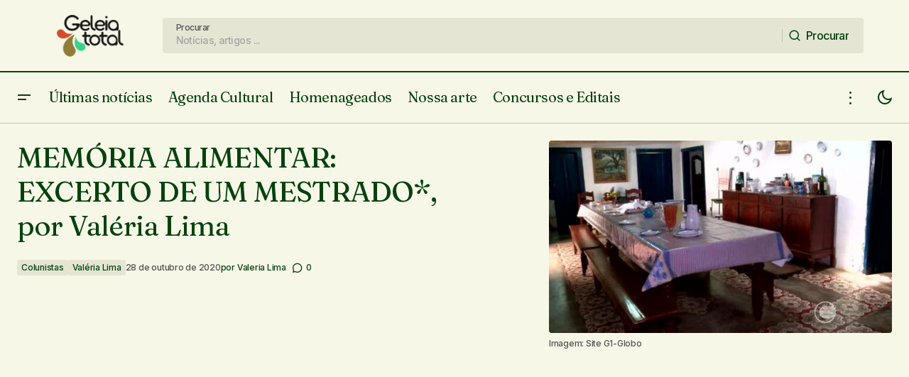

--- FILE ---
content_type: text/html; charset=UTF-8
request_url: https://www.geleiatotal.com.br/2020/10/28/memoria-alimentar-excerto-de-um-mestrado-por-valeria-lima/
body_size: 43660
content:
<!doctype html>
<html lang="pt-BR" prefix="og: http://ogp.me/ns# fb: http://ogp.me/ns/fb#">
<head>
	<meta charset="UTF-8" />
	<meta name="viewport" content="width=device-width, initial-scale=1" />
	<link rel="profile" href="https://gmpg.org/xfn/11" />

	<title>MEMÓRIA ALIMENTAR: EXCERTO DE UM MESTRADO*, por Valéria Lima &#8211; Geleia Total</title>
<meta name='robots' content='max-image-preview:large' />
<link rel='dns-prefetch' href='//www.googletagmanager.com' />
<link rel='dns-prefetch' href='//stats.wp.com' />
<link rel='dns-prefetch' href='//fonts.googleapis.com' />
<link rel='dns-prefetch' href='//v0.wordpress.com' />
<link rel='dns-prefetch' href='//pagead2.googlesyndication.com' />
<link href='https://fonts.gstatic.com' crossorigin rel='preconnect' />
<link rel='preconnect' href='//c0.wp.com' />
<link rel="alternate" type="application/rss+xml" title="Feed para Geleia Total &raquo;" href="https://www.geleiatotal.com.br/feed/" />
<link rel="alternate" type="application/rss+xml" title="Feed de comentários para Geleia Total &raquo;" href="https://www.geleiatotal.com.br/comments/feed/" />
<link rel="alternate" type="text/calendar" title="Geleia Total &raquo; do iCal Feed" href="https://www.geleiatotal.com.br/eventos/?ical=1" />
<link rel="alternate" type="application/rss+xml" title="Feed de comentários para Geleia Total &raquo; MEMÓRIA ALIMENTAR: EXCERTO DE UM MESTRADO*, por Valéria Lima" href="https://www.geleiatotal.com.br/2020/10/28/memoria-alimentar-excerto-de-um-mestrado-por-valeria-lima/feed/" />
<link rel="alternate" title="oEmbed (JSON)" type="application/json+oembed" href="https://www.geleiatotal.com.br/wp-json/oembed/1.0/embed?url=https%3A%2F%2Fwww.geleiatotal.com.br%2F2020%2F10%2F28%2Fmemoria-alimentar-excerto-de-um-mestrado-por-valeria-lima%2F" />
<link rel="alternate" title="oEmbed (XML)" type="text/xml+oembed" href="https://www.geleiatotal.com.br/wp-json/oembed/1.0/embed?url=https%3A%2F%2Fwww.geleiatotal.com.br%2F2020%2F10%2F28%2Fmemoria-alimentar-excerto-de-um-mestrado-por-valeria-lima%2F&#038;format=xml" />
			<link rel="preload" href="https://www.geleiatotal.com.br/wp-content/plugins/canvas/assets/fonts/canvas-icons.woff" as="font" type="font/woff" crossorigin>
			<style id='wp-img-auto-sizes-contain-inline-css'>
img:is([sizes=auto i],[sizes^="auto," i]){contain-intrinsic-size:3000px 1500px}
/*# sourceURL=wp-img-auto-sizes-contain-inline-css */
</style>

<link rel='stylesheet' id='dashicons-css' href='https://c0.wp.com/c/6.9/wp-includes/css/dashicons.min.css' media='all' />
<link rel='stylesheet' id='post-views-counter-frontend-css' href='https://www.geleiatotal.com.br/wp-content/plugins/post-views-counter/css/frontend.css?ver=1.7.0' media='all' />
<link rel='stylesheet' id='canvas-css' href='https://www.geleiatotal.com.br/wp-content/plugins/canvas/assets/css/canvas.css?ver=2.5.1' media='all' />
<link rel='alternate stylesheet' id='powerkit-icons-css' href='https://www.geleiatotal.com.br/wp-content/plugins/powerkit/assets/fonts/powerkit-icons.woff?ver=3.0.4' as='font' type='font/wof' crossorigin />
<link rel='stylesheet' id='powerkit-css' href='https://www.geleiatotal.com.br/wp-content/plugins/powerkit/assets/css/powerkit.css?ver=3.0.4' media='all' />
<style id='wp-emoji-styles-inline-css'>

	img.wp-smiley, img.emoji {
		display: inline !important;
		border: none !important;
		box-shadow: none !important;
		height: 1em !important;
		width: 1em !important;
		margin: 0 0.07em !important;
		vertical-align: -0.1em !important;
		background: none !important;
		padding: 0 !important;
	}
/*# sourceURL=wp-emoji-styles-inline-css */
</style>
<link rel='stylesheet' id='wp-block-library-css' href='https://c0.wp.com/c/6.9/wp-includes/css/dist/block-library/style.min.css' media='all' />
<style id='wp-block-button-inline-css'>
.wp-block-button__link{align-content:center;box-sizing:border-box;cursor:pointer;display:inline-block;height:100%;text-align:center;word-break:break-word}.wp-block-button__link.aligncenter{text-align:center}.wp-block-button__link.alignright{text-align:right}:where(.wp-block-button__link){border-radius:9999px;box-shadow:none;padding:calc(.667em + 2px) calc(1.333em + 2px);text-decoration:none}.wp-block-button[style*=text-decoration] .wp-block-button__link{text-decoration:inherit}.wp-block-buttons>.wp-block-button.has-custom-width{max-width:none}.wp-block-buttons>.wp-block-button.has-custom-width .wp-block-button__link{width:100%}.wp-block-buttons>.wp-block-button.has-custom-font-size .wp-block-button__link{font-size:inherit}.wp-block-buttons>.wp-block-button.wp-block-button__width-25{width:calc(25% - var(--wp--style--block-gap, .5em)*.75)}.wp-block-buttons>.wp-block-button.wp-block-button__width-50{width:calc(50% - var(--wp--style--block-gap, .5em)*.5)}.wp-block-buttons>.wp-block-button.wp-block-button__width-75{width:calc(75% - var(--wp--style--block-gap, .5em)*.25)}.wp-block-buttons>.wp-block-button.wp-block-button__width-100{flex-basis:100%;width:100%}.wp-block-buttons.is-vertical>.wp-block-button.wp-block-button__width-25{width:25%}.wp-block-buttons.is-vertical>.wp-block-button.wp-block-button__width-50{width:50%}.wp-block-buttons.is-vertical>.wp-block-button.wp-block-button__width-75{width:75%}.wp-block-button.is-style-squared,.wp-block-button__link.wp-block-button.is-style-squared{border-radius:0}.wp-block-button.no-border-radius,.wp-block-button__link.no-border-radius{border-radius:0!important}:root :where(.wp-block-button .wp-block-button__link.is-style-outline),:root :where(.wp-block-button.is-style-outline>.wp-block-button__link){border:2px solid;padding:.667em 1.333em}:root :where(.wp-block-button .wp-block-button__link.is-style-outline:not(.has-text-color)),:root :where(.wp-block-button.is-style-outline>.wp-block-button__link:not(.has-text-color)){color:currentColor}:root :where(.wp-block-button .wp-block-button__link.is-style-outline:not(.has-background)),:root :where(.wp-block-button.is-style-outline>.wp-block-button__link:not(.has-background)){background-color:initial;background-image:none}
/*# sourceURL=https://c0.wp.com/c/6.9/wp-includes/blocks/button/style.min.css */
</style>
<style id='wp-block-heading-inline-css'>
h1:where(.wp-block-heading).has-background,h2:where(.wp-block-heading).has-background,h3:where(.wp-block-heading).has-background,h4:where(.wp-block-heading).has-background,h5:where(.wp-block-heading).has-background,h6:where(.wp-block-heading).has-background{padding:1.25em 2.375em}h1.has-text-align-left[style*=writing-mode]:where([style*=vertical-lr]),h1.has-text-align-right[style*=writing-mode]:where([style*=vertical-rl]),h2.has-text-align-left[style*=writing-mode]:where([style*=vertical-lr]),h2.has-text-align-right[style*=writing-mode]:where([style*=vertical-rl]),h3.has-text-align-left[style*=writing-mode]:where([style*=vertical-lr]),h3.has-text-align-right[style*=writing-mode]:where([style*=vertical-rl]),h4.has-text-align-left[style*=writing-mode]:where([style*=vertical-lr]),h4.has-text-align-right[style*=writing-mode]:where([style*=vertical-rl]),h5.has-text-align-left[style*=writing-mode]:where([style*=vertical-lr]),h5.has-text-align-right[style*=writing-mode]:where([style*=vertical-rl]),h6.has-text-align-left[style*=writing-mode]:where([style*=vertical-lr]),h6.has-text-align-right[style*=writing-mode]:where([style*=vertical-rl]){rotate:180deg}
/*# sourceURL=https://c0.wp.com/c/6.9/wp-includes/blocks/heading/style.min.css */
</style>
<style id='wp-block-image-inline-css'>
.wp-block-image>a,.wp-block-image>figure>a{display:inline-block}.wp-block-image img{box-sizing:border-box;height:auto;max-width:100%;vertical-align:bottom}@media not (prefers-reduced-motion){.wp-block-image img.hide{visibility:hidden}.wp-block-image img.show{animation:show-content-image .4s}}.wp-block-image[style*=border-radius] img,.wp-block-image[style*=border-radius]>a{border-radius:inherit}.wp-block-image.has-custom-border img{box-sizing:border-box}.wp-block-image.aligncenter{text-align:center}.wp-block-image.alignfull>a,.wp-block-image.alignwide>a{width:100%}.wp-block-image.alignfull img,.wp-block-image.alignwide img{height:auto;width:100%}.wp-block-image .aligncenter,.wp-block-image .alignleft,.wp-block-image .alignright,.wp-block-image.aligncenter,.wp-block-image.alignleft,.wp-block-image.alignright{display:table}.wp-block-image .aligncenter>figcaption,.wp-block-image .alignleft>figcaption,.wp-block-image .alignright>figcaption,.wp-block-image.aligncenter>figcaption,.wp-block-image.alignleft>figcaption,.wp-block-image.alignright>figcaption{caption-side:bottom;display:table-caption}.wp-block-image .alignleft{float:left;margin:.5em 1em .5em 0}.wp-block-image .alignright{float:right;margin:.5em 0 .5em 1em}.wp-block-image .aligncenter{margin-left:auto;margin-right:auto}.wp-block-image :where(figcaption){margin-bottom:1em;margin-top:.5em}.wp-block-image.is-style-circle-mask img{border-radius:9999px}@supports ((-webkit-mask-image:none) or (mask-image:none)) or (-webkit-mask-image:none){.wp-block-image.is-style-circle-mask img{border-radius:0;-webkit-mask-image:url('data:image/svg+xml;utf8,<svg viewBox="0 0 100 100" xmlns="http://www.w3.org/2000/svg"><circle cx="50" cy="50" r="50"/></svg>');mask-image:url('data:image/svg+xml;utf8,<svg viewBox="0 0 100 100" xmlns="http://www.w3.org/2000/svg"><circle cx="50" cy="50" r="50"/></svg>');mask-mode:alpha;-webkit-mask-position:center;mask-position:center;-webkit-mask-repeat:no-repeat;mask-repeat:no-repeat;-webkit-mask-size:contain;mask-size:contain}}:root :where(.wp-block-image.is-style-rounded img,.wp-block-image .is-style-rounded img){border-radius:9999px}.wp-block-image figure{margin:0}.wp-lightbox-container{display:flex;flex-direction:column;position:relative}.wp-lightbox-container img{cursor:zoom-in}.wp-lightbox-container img:hover+button{opacity:1}.wp-lightbox-container button{align-items:center;backdrop-filter:blur(16px) saturate(180%);background-color:#5a5a5a40;border:none;border-radius:4px;cursor:zoom-in;display:flex;height:20px;justify-content:center;opacity:0;padding:0;position:absolute;right:16px;text-align:center;top:16px;width:20px;z-index:100}@media not (prefers-reduced-motion){.wp-lightbox-container button{transition:opacity .2s ease}}.wp-lightbox-container button:focus-visible{outline:3px auto #5a5a5a40;outline:3px auto -webkit-focus-ring-color;outline-offset:3px}.wp-lightbox-container button:hover{cursor:pointer;opacity:1}.wp-lightbox-container button:focus{opacity:1}.wp-lightbox-container button:focus,.wp-lightbox-container button:hover,.wp-lightbox-container button:not(:hover):not(:active):not(.has-background){background-color:#5a5a5a40;border:none}.wp-lightbox-overlay{box-sizing:border-box;cursor:zoom-out;height:100vh;left:0;overflow:hidden;position:fixed;top:0;visibility:hidden;width:100%;z-index:100000}.wp-lightbox-overlay .close-button{align-items:center;cursor:pointer;display:flex;justify-content:center;min-height:40px;min-width:40px;padding:0;position:absolute;right:calc(env(safe-area-inset-right) + 16px);top:calc(env(safe-area-inset-top) + 16px);z-index:5000000}.wp-lightbox-overlay .close-button:focus,.wp-lightbox-overlay .close-button:hover,.wp-lightbox-overlay .close-button:not(:hover):not(:active):not(.has-background){background:none;border:none}.wp-lightbox-overlay .lightbox-image-container{height:var(--wp--lightbox-container-height);left:50%;overflow:hidden;position:absolute;top:50%;transform:translate(-50%,-50%);transform-origin:top left;width:var(--wp--lightbox-container-width);z-index:9999999999}.wp-lightbox-overlay .wp-block-image{align-items:center;box-sizing:border-box;display:flex;height:100%;justify-content:center;margin:0;position:relative;transform-origin:0 0;width:100%;z-index:3000000}.wp-lightbox-overlay .wp-block-image img{height:var(--wp--lightbox-image-height);min-height:var(--wp--lightbox-image-height);min-width:var(--wp--lightbox-image-width);width:var(--wp--lightbox-image-width)}.wp-lightbox-overlay .wp-block-image figcaption{display:none}.wp-lightbox-overlay button{background:none;border:none}.wp-lightbox-overlay .scrim{background-color:#fff;height:100%;opacity:.9;position:absolute;width:100%;z-index:2000000}.wp-lightbox-overlay.active{visibility:visible}@media not (prefers-reduced-motion){.wp-lightbox-overlay.active{animation:turn-on-visibility .25s both}.wp-lightbox-overlay.active img{animation:turn-on-visibility .35s both}.wp-lightbox-overlay.show-closing-animation:not(.active){animation:turn-off-visibility .35s both}.wp-lightbox-overlay.show-closing-animation:not(.active) img{animation:turn-off-visibility .25s both}.wp-lightbox-overlay.zoom.active{animation:none;opacity:1;visibility:visible}.wp-lightbox-overlay.zoom.active .lightbox-image-container{animation:lightbox-zoom-in .4s}.wp-lightbox-overlay.zoom.active .lightbox-image-container img{animation:none}.wp-lightbox-overlay.zoom.active .scrim{animation:turn-on-visibility .4s forwards}.wp-lightbox-overlay.zoom.show-closing-animation:not(.active){animation:none}.wp-lightbox-overlay.zoom.show-closing-animation:not(.active) .lightbox-image-container{animation:lightbox-zoom-out .4s}.wp-lightbox-overlay.zoom.show-closing-animation:not(.active) .lightbox-image-container img{animation:none}.wp-lightbox-overlay.zoom.show-closing-animation:not(.active) .scrim{animation:turn-off-visibility .4s forwards}}@keyframes show-content-image{0%{visibility:hidden}99%{visibility:hidden}to{visibility:visible}}@keyframes turn-on-visibility{0%{opacity:0}to{opacity:1}}@keyframes turn-off-visibility{0%{opacity:1;visibility:visible}99%{opacity:0;visibility:visible}to{opacity:0;visibility:hidden}}@keyframes lightbox-zoom-in{0%{transform:translate(calc((-100vw + var(--wp--lightbox-scrollbar-width))/2 + var(--wp--lightbox-initial-left-position)),calc(-50vh + var(--wp--lightbox-initial-top-position))) scale(var(--wp--lightbox-scale))}to{transform:translate(-50%,-50%) scale(1)}}@keyframes lightbox-zoom-out{0%{transform:translate(-50%,-50%) scale(1);visibility:visible}99%{visibility:visible}to{transform:translate(calc((-100vw + var(--wp--lightbox-scrollbar-width))/2 + var(--wp--lightbox-initial-left-position)),calc(-50vh + var(--wp--lightbox-initial-top-position))) scale(var(--wp--lightbox-scale));visibility:hidden}}
/*# sourceURL=https://c0.wp.com/c/6.9/wp-includes/blocks/image/style.min.css */
</style>
<style id='wp-block-latest-posts-inline-css'>
.wp-block-latest-posts{box-sizing:border-box}.wp-block-latest-posts.alignleft{margin-right:2em}.wp-block-latest-posts.alignright{margin-left:2em}.wp-block-latest-posts.wp-block-latest-posts__list{list-style:none}.wp-block-latest-posts.wp-block-latest-posts__list li{clear:both;overflow-wrap:break-word}.wp-block-latest-posts.is-grid{display:flex;flex-wrap:wrap}.wp-block-latest-posts.is-grid li{margin:0 1.25em 1.25em 0;width:100%}@media (min-width:600px){.wp-block-latest-posts.columns-2 li{width:calc(50% - .625em)}.wp-block-latest-posts.columns-2 li:nth-child(2n){margin-right:0}.wp-block-latest-posts.columns-3 li{width:calc(33.33333% - .83333em)}.wp-block-latest-posts.columns-3 li:nth-child(3n){margin-right:0}.wp-block-latest-posts.columns-4 li{width:calc(25% - .9375em)}.wp-block-latest-posts.columns-4 li:nth-child(4n){margin-right:0}.wp-block-latest-posts.columns-5 li{width:calc(20% - 1em)}.wp-block-latest-posts.columns-5 li:nth-child(5n){margin-right:0}.wp-block-latest-posts.columns-6 li{width:calc(16.66667% - 1.04167em)}.wp-block-latest-posts.columns-6 li:nth-child(6n){margin-right:0}}:root :where(.wp-block-latest-posts.is-grid){padding:0}:root :where(.wp-block-latest-posts.wp-block-latest-posts__list){padding-left:0}.wp-block-latest-posts__post-author,.wp-block-latest-posts__post-date{display:block;font-size:.8125em}.wp-block-latest-posts__post-excerpt,.wp-block-latest-posts__post-full-content{margin-bottom:1em;margin-top:.5em}.wp-block-latest-posts__featured-image a{display:inline-block}.wp-block-latest-posts__featured-image img{height:auto;max-width:100%;width:auto}.wp-block-latest-posts__featured-image.alignleft{float:left;margin-right:1em}.wp-block-latest-posts__featured-image.alignright{float:right;margin-left:1em}.wp-block-latest-posts__featured-image.aligncenter{margin-bottom:1em;text-align:center}
/*# sourceURL=https://c0.wp.com/c/6.9/wp-includes/blocks/latest-posts/style.min.css */
</style>
<style id='wp-block-buttons-inline-css'>
.wp-block-buttons{box-sizing:border-box}.wp-block-buttons.is-vertical{flex-direction:column}.wp-block-buttons.is-vertical>.wp-block-button:last-child{margin-bottom:0}.wp-block-buttons>.wp-block-button{display:inline-block;margin:0}.wp-block-buttons.is-content-justification-left{justify-content:flex-start}.wp-block-buttons.is-content-justification-left.is-vertical{align-items:flex-start}.wp-block-buttons.is-content-justification-center{justify-content:center}.wp-block-buttons.is-content-justification-center.is-vertical{align-items:center}.wp-block-buttons.is-content-justification-right{justify-content:flex-end}.wp-block-buttons.is-content-justification-right.is-vertical{align-items:flex-end}.wp-block-buttons.is-content-justification-space-between{justify-content:space-between}.wp-block-buttons.aligncenter{text-align:center}.wp-block-buttons:not(.is-content-justification-space-between,.is-content-justification-right,.is-content-justification-left,.is-content-justification-center) .wp-block-button.aligncenter{margin-left:auto;margin-right:auto;width:100%}.wp-block-buttons[style*=text-decoration] .wp-block-button,.wp-block-buttons[style*=text-decoration] .wp-block-button__link{text-decoration:inherit}.wp-block-buttons.has-custom-font-size .wp-block-button__link{font-size:inherit}.wp-block-buttons .wp-block-button__link{width:100%}.wp-block-button.aligncenter{text-align:center}
/*# sourceURL=https://c0.wp.com/c/6.9/wp-includes/blocks/buttons/style.min.css */
</style>
<style id='wp-block-group-inline-css'>
.wp-block-group{box-sizing:border-box}:where(.wp-block-group.wp-block-group-is-layout-constrained){position:relative}
/*# sourceURL=https://c0.wp.com/c/6.9/wp-includes/blocks/group/style.min.css */
</style>
<style id='wp-block-paragraph-inline-css'>
.is-small-text{font-size:.875em}.is-regular-text{font-size:1em}.is-large-text{font-size:2.25em}.is-larger-text{font-size:3em}.has-drop-cap:not(:focus):first-letter{float:left;font-size:8.4em;font-style:normal;font-weight:100;line-height:.68;margin:.05em .1em 0 0;text-transform:uppercase}body.rtl .has-drop-cap:not(:focus):first-letter{float:none;margin-left:.1em}p.has-drop-cap.has-background{overflow:hidden}:root :where(p.has-background){padding:1.25em 2.375em}:where(p.has-text-color:not(.has-link-color)) a{color:inherit}p.has-text-align-left[style*="writing-mode:vertical-lr"],p.has-text-align-right[style*="writing-mode:vertical-rl"]{rotate:180deg}
/*# sourceURL=https://c0.wp.com/c/6.9/wp-includes/blocks/paragraph/style.min.css */
</style>
<style id='global-styles-inline-css'>
:root{--wp--preset--aspect-ratio--square: 1;--wp--preset--aspect-ratio--4-3: 4/3;--wp--preset--aspect-ratio--3-4: 3/4;--wp--preset--aspect-ratio--3-2: 3/2;--wp--preset--aspect-ratio--2-3: 2/3;--wp--preset--aspect-ratio--16-9: 16/9;--wp--preset--aspect-ratio--9-16: 9/16;--wp--preset--color--black: #000000;--wp--preset--color--cyan-bluish-gray: #abb8c3;--wp--preset--color--white: #FFFFFF;--wp--preset--color--pale-pink: #f78da7;--wp--preset--color--vivid-red: #cf2e2e;--wp--preset--color--luminous-vivid-orange: #ff6900;--wp--preset--color--luminous-vivid-amber: #fcb900;--wp--preset--color--light-green-cyan: #7bdcb5;--wp--preset--color--vivid-green-cyan: #00d084;--wp--preset--color--pale-cyan-blue: #8ed1fc;--wp--preset--color--vivid-cyan-blue: #0693e3;--wp--preset--color--vivid-purple: #9b51e0;--wp--preset--color--blue: #59BACC;--wp--preset--color--green: #58AD69;--wp--preset--color--orange: #FFBC49;--wp--preset--color--red: #e32c26;--wp--preset--color--gray-50: #f8f9fa;--wp--preset--color--gray-100: #f8f9fb;--wp--preset--color--gray-200: #E0E0E0;--wp--preset--color--primary: #03420d;--wp--preset--color--secondary: #525252;--wp--preset--color--layout: #e5e5d4;--wp--preset--color--border: #c4c0b7;--wp--preset--gradient--vivid-cyan-blue-to-vivid-purple: linear-gradient(135deg,rgb(6,147,227) 0%,rgb(155,81,224) 100%);--wp--preset--gradient--light-green-cyan-to-vivid-green-cyan: linear-gradient(135deg,rgb(122,220,180) 0%,rgb(0,208,130) 100%);--wp--preset--gradient--luminous-vivid-amber-to-luminous-vivid-orange: linear-gradient(135deg,rgb(252,185,0) 0%,rgb(255,105,0) 100%);--wp--preset--gradient--luminous-vivid-orange-to-vivid-red: linear-gradient(135deg,rgb(255,105,0) 0%,rgb(207,46,46) 100%);--wp--preset--gradient--very-light-gray-to-cyan-bluish-gray: linear-gradient(135deg,rgb(238,238,238) 0%,rgb(169,184,195) 100%);--wp--preset--gradient--cool-to-warm-spectrum: linear-gradient(135deg,rgb(74,234,220) 0%,rgb(151,120,209) 20%,rgb(207,42,186) 40%,rgb(238,44,130) 60%,rgb(251,105,98) 80%,rgb(254,248,76) 100%);--wp--preset--gradient--blush-light-purple: linear-gradient(135deg,rgb(255,206,236) 0%,rgb(152,150,240) 100%);--wp--preset--gradient--blush-bordeaux: linear-gradient(135deg,rgb(254,205,165) 0%,rgb(254,45,45) 50%,rgb(107,0,62) 100%);--wp--preset--gradient--luminous-dusk: linear-gradient(135deg,rgb(255,203,112) 0%,rgb(199,81,192) 50%,rgb(65,88,208) 100%);--wp--preset--gradient--pale-ocean: linear-gradient(135deg,rgb(255,245,203) 0%,rgb(182,227,212) 50%,rgb(51,167,181) 100%);--wp--preset--gradient--electric-grass: linear-gradient(135deg,rgb(202,248,128) 0%,rgb(113,206,126) 100%);--wp--preset--gradient--midnight: linear-gradient(135deg,rgb(2,3,129) 0%,rgb(40,116,252) 100%);--wp--preset--font-size--small: 13px;--wp--preset--font-size--medium: 20px;--wp--preset--font-size--large: 36px;--wp--preset--font-size--x-large: 42px;--wp--preset--spacing--20: 0.44rem;--wp--preset--spacing--30: 0.67rem;--wp--preset--spacing--40: 1rem;--wp--preset--spacing--50: 1.5rem;--wp--preset--spacing--60: 2.25rem;--wp--preset--spacing--70: 3.38rem;--wp--preset--spacing--80: 5.06rem;--wp--preset--shadow--natural: 6px 6px 9px rgba(0, 0, 0, 0.2);--wp--preset--shadow--deep: 12px 12px 50px rgba(0, 0, 0, 0.4);--wp--preset--shadow--sharp: 6px 6px 0px rgba(0, 0, 0, 0.2);--wp--preset--shadow--outlined: 6px 6px 0px -3px rgb(255, 255, 255), 6px 6px rgb(0, 0, 0);--wp--preset--shadow--crisp: 6px 6px 0px rgb(0, 0, 0);}:root :where(.is-layout-flow) > :first-child{margin-block-start: 0;}:root :where(.is-layout-flow) > :last-child{margin-block-end: 0;}:root :where(.is-layout-flow) > *{margin-block-start: 24px;margin-block-end: 0;}:root :where(.is-layout-constrained) > :first-child{margin-block-start: 0;}:root :where(.is-layout-constrained) > :last-child{margin-block-end: 0;}:root :where(.is-layout-constrained) > *{margin-block-start: 24px;margin-block-end: 0;}:root :where(.is-layout-flex){gap: 24px;}:root :where(.is-layout-grid){gap: 24px;}body .is-layout-flex{display: flex;}.is-layout-flex{flex-wrap: wrap;align-items: center;}.is-layout-flex > :is(*, div){margin: 0;}body .is-layout-grid{display: grid;}.is-layout-grid > :is(*, div){margin: 0;}.has-black-color{color: var(--wp--preset--color--black) !important;}.has-cyan-bluish-gray-color{color: var(--wp--preset--color--cyan-bluish-gray) !important;}.has-white-color{color: var(--wp--preset--color--white) !important;}.has-pale-pink-color{color: var(--wp--preset--color--pale-pink) !important;}.has-vivid-red-color{color: var(--wp--preset--color--vivid-red) !important;}.has-luminous-vivid-orange-color{color: var(--wp--preset--color--luminous-vivid-orange) !important;}.has-luminous-vivid-amber-color{color: var(--wp--preset--color--luminous-vivid-amber) !important;}.has-light-green-cyan-color{color: var(--wp--preset--color--light-green-cyan) !important;}.has-vivid-green-cyan-color{color: var(--wp--preset--color--vivid-green-cyan) !important;}.has-pale-cyan-blue-color{color: var(--wp--preset--color--pale-cyan-blue) !important;}.has-vivid-cyan-blue-color{color: var(--wp--preset--color--vivid-cyan-blue) !important;}.has-vivid-purple-color{color: var(--wp--preset--color--vivid-purple) !important;}.has-blue-color{color: var(--wp--preset--color--blue) !important;}.has-green-color{color: var(--wp--preset--color--green) !important;}.has-orange-color{color: var(--wp--preset--color--orange) !important;}.has-red-color{color: var(--wp--preset--color--red) !important;}.has-gray-50-color{color: var(--wp--preset--color--gray-50) !important;}.has-gray-100-color{color: var(--wp--preset--color--gray-100) !important;}.has-gray-200-color{color: var(--wp--preset--color--gray-200) !important;}.has-primary-color{color: var(--wp--preset--color--primary) !important;}.has-secondary-color{color: var(--wp--preset--color--secondary) !important;}.has-layout-color{color: var(--wp--preset--color--layout) !important;}.has-border-color{color: var(--wp--preset--color--border) !important;}.has-black-background-color{background-color: var(--wp--preset--color--black) !important;}.has-cyan-bluish-gray-background-color{background-color: var(--wp--preset--color--cyan-bluish-gray) !important;}.has-white-background-color{background-color: var(--wp--preset--color--white) !important;}.has-pale-pink-background-color{background-color: var(--wp--preset--color--pale-pink) !important;}.has-vivid-red-background-color{background-color: var(--wp--preset--color--vivid-red) !important;}.has-luminous-vivid-orange-background-color{background-color: var(--wp--preset--color--luminous-vivid-orange) !important;}.has-luminous-vivid-amber-background-color{background-color: var(--wp--preset--color--luminous-vivid-amber) !important;}.has-light-green-cyan-background-color{background-color: var(--wp--preset--color--light-green-cyan) !important;}.has-vivid-green-cyan-background-color{background-color: var(--wp--preset--color--vivid-green-cyan) !important;}.has-pale-cyan-blue-background-color{background-color: var(--wp--preset--color--pale-cyan-blue) !important;}.has-vivid-cyan-blue-background-color{background-color: var(--wp--preset--color--vivid-cyan-blue) !important;}.has-vivid-purple-background-color{background-color: var(--wp--preset--color--vivid-purple) !important;}.has-blue-background-color{background-color: var(--wp--preset--color--blue) !important;}.has-green-background-color{background-color: var(--wp--preset--color--green) !important;}.has-orange-background-color{background-color: var(--wp--preset--color--orange) !important;}.has-red-background-color{background-color: var(--wp--preset--color--red) !important;}.has-gray-50-background-color{background-color: var(--wp--preset--color--gray-50) !important;}.has-gray-100-background-color{background-color: var(--wp--preset--color--gray-100) !important;}.has-gray-200-background-color{background-color: var(--wp--preset--color--gray-200) !important;}.has-primary-background-color{background-color: var(--wp--preset--color--primary) !important;}.has-secondary-background-color{background-color: var(--wp--preset--color--secondary) !important;}.has-layout-background-color{background-color: var(--wp--preset--color--layout) !important;}.has-border-background-color{background-color: var(--wp--preset--color--border) !important;}.has-black-border-color{border-color: var(--wp--preset--color--black) !important;}.has-cyan-bluish-gray-border-color{border-color: var(--wp--preset--color--cyan-bluish-gray) !important;}.has-white-border-color{border-color: var(--wp--preset--color--white) !important;}.has-pale-pink-border-color{border-color: var(--wp--preset--color--pale-pink) !important;}.has-vivid-red-border-color{border-color: var(--wp--preset--color--vivid-red) !important;}.has-luminous-vivid-orange-border-color{border-color: var(--wp--preset--color--luminous-vivid-orange) !important;}.has-luminous-vivid-amber-border-color{border-color: var(--wp--preset--color--luminous-vivid-amber) !important;}.has-light-green-cyan-border-color{border-color: var(--wp--preset--color--light-green-cyan) !important;}.has-vivid-green-cyan-border-color{border-color: var(--wp--preset--color--vivid-green-cyan) !important;}.has-pale-cyan-blue-border-color{border-color: var(--wp--preset--color--pale-cyan-blue) !important;}.has-vivid-cyan-blue-border-color{border-color: var(--wp--preset--color--vivid-cyan-blue) !important;}.has-vivid-purple-border-color{border-color: var(--wp--preset--color--vivid-purple) !important;}.has-blue-border-color{border-color: var(--wp--preset--color--blue) !important;}.has-green-border-color{border-color: var(--wp--preset--color--green) !important;}.has-orange-border-color{border-color: var(--wp--preset--color--orange) !important;}.has-red-border-color{border-color: var(--wp--preset--color--red) !important;}.has-gray-50-border-color{border-color: var(--wp--preset--color--gray-50) !important;}.has-gray-100-border-color{border-color: var(--wp--preset--color--gray-100) !important;}.has-gray-200-border-color{border-color: var(--wp--preset--color--gray-200) !important;}.has-primary-border-color{border-color: var(--wp--preset--color--primary) !important;}.has-secondary-border-color{border-color: var(--wp--preset--color--secondary) !important;}.has-layout-border-color{border-color: var(--wp--preset--color--layout) !important;}.has-border-border-color{border-color: var(--wp--preset--color--border) !important;}.has-vivid-cyan-blue-to-vivid-purple-gradient-background{background: var(--wp--preset--gradient--vivid-cyan-blue-to-vivid-purple) !important;}.has-light-green-cyan-to-vivid-green-cyan-gradient-background{background: var(--wp--preset--gradient--light-green-cyan-to-vivid-green-cyan) !important;}.has-luminous-vivid-amber-to-luminous-vivid-orange-gradient-background{background: var(--wp--preset--gradient--luminous-vivid-amber-to-luminous-vivid-orange) !important;}.has-luminous-vivid-orange-to-vivid-red-gradient-background{background: var(--wp--preset--gradient--luminous-vivid-orange-to-vivid-red) !important;}.has-very-light-gray-to-cyan-bluish-gray-gradient-background{background: var(--wp--preset--gradient--very-light-gray-to-cyan-bluish-gray) !important;}.has-cool-to-warm-spectrum-gradient-background{background: var(--wp--preset--gradient--cool-to-warm-spectrum) !important;}.has-blush-light-purple-gradient-background{background: var(--wp--preset--gradient--blush-light-purple) !important;}.has-blush-bordeaux-gradient-background{background: var(--wp--preset--gradient--blush-bordeaux) !important;}.has-luminous-dusk-gradient-background{background: var(--wp--preset--gradient--luminous-dusk) !important;}.has-pale-ocean-gradient-background{background: var(--wp--preset--gradient--pale-ocean) !important;}.has-electric-grass-gradient-background{background: var(--wp--preset--gradient--electric-grass) !important;}.has-midnight-gradient-background{background: var(--wp--preset--gradient--midnight) !important;}.has-small-font-size{font-size: var(--wp--preset--font-size--small) !important;}.has-medium-font-size{font-size: var(--wp--preset--font-size--medium) !important;}.has-large-font-size{font-size: var(--wp--preset--font-size--large) !important;}.has-x-large-font-size{font-size: var(--wp--preset--font-size--x-large) !important;}
/*# sourceURL=global-styles-inline-css */
</style>
<style id='core-block-supports-inline-css'>
.wp-container-core-group-is-layout-fe9cc265{flex-direction:column;align-items:flex-start;}.wp-container-core-group-is-layout-6c531013{flex-wrap:nowrap;}.wp-container-core-buttons-is-layout-03627597{justify-content:center;}
/*# sourceURL=core-block-supports-inline-css */
</style>

<style id='classic-theme-styles-inline-css'>
/*! This file is auto-generated */
.wp-block-button__link{color:#fff;background-color:#32373c;border-radius:9999px;box-shadow:none;text-decoration:none;padding:calc(.667em + 2px) calc(1.333em + 2px);font-size:1.125em}.wp-block-file__button{background:#32373c;color:#fff;text-decoration:none}
/*# sourceURL=/wp-includes/css/classic-themes.min.css */
</style>
<link rel='stylesheet' id='canvas-block-posts-sidebar-css' href='https://www.geleiatotal.com.br/wp-content/plugins/canvas/components/posts/block-posts-sidebar/block-posts-sidebar.css?ver=1751561409' media='all' />
<link rel='stylesheet' id='absolute-reviews-css' href='https://www.geleiatotal.com.br/wp-content/plugins/absolute-reviews/public/css/absolute-reviews-public.css?ver=1.1.6' media='all' />
<link rel='stylesheet' id='advanced-popups-css' href='https://www.geleiatotal.com.br/wp-content/plugins/advanced-popups/public/css/advanced-popups-public.css?ver=1.2.2' media='all' />
<link rel='stylesheet' id='canvas-block-heading-style-css' href='https://www.geleiatotal.com.br/wp-content/plugins/canvas/components/content-formatting/block-heading/block.css?ver=1751561409' media='all' />
<link rel='stylesheet' id='canvas-block-list-style-css' href='https://www.geleiatotal.com.br/wp-content/plugins/canvas/components/content-formatting/block-list/block.css?ver=1751561409' media='all' />
<link rel='stylesheet' id='canvas-block-paragraph-style-css' href='https://www.geleiatotal.com.br/wp-content/plugins/canvas/components/content-formatting/block-paragraph/block.css?ver=1751561409' media='all' />
<link rel='stylesheet' id='canvas-block-separator-style-css' href='https://www.geleiatotal.com.br/wp-content/plugins/canvas/components/content-formatting/block-separator/block.css?ver=1751561409' media='all' />
<link rel='stylesheet' id='canvas-block-group-style-css' href='https://www.geleiatotal.com.br/wp-content/plugins/canvas/components/basic-elements/block-group/block.css?ver=1751561409' media='all' />
<link rel='stylesheet' id='canvas-block-cover-style-css' href='https://www.geleiatotal.com.br/wp-content/plugins/canvas/components/basic-elements/block-cover/block.css?ver=1751561409' media='all' />
<link rel='stylesheet' id='sdpvs_css-css' href='https://www.geleiatotal.com.br/wp-content/plugins/post-volume-stats/sdpvs_css.css?ver=1.0.5' media='screen' />
<link rel='stylesheet' id='powerkit-author-box-css' href='https://www.geleiatotal.com.br/wp-content/plugins/powerkit/modules/author-box/public/css/public-powerkit-author-box.css?ver=3.0.4' media='all' />
<link rel='stylesheet' id='powerkit-basic-elements-css' href='https://www.geleiatotal.com.br/wp-content/plugins/powerkit/modules/basic-elements/public/css/public-powerkit-basic-elements.css?ver=3.0.4' media='screen' />
<link rel='stylesheet' id='powerkit-coming-soon-css' href='https://www.geleiatotal.com.br/wp-content/plugins/powerkit/modules/coming-soon/public/css/public-powerkit-coming-soon.css?ver=3.0.4' media='all' />
<link rel='stylesheet' id='powerkit-content-formatting-css' href='https://www.geleiatotal.com.br/wp-content/plugins/powerkit/modules/content-formatting/public/css/public-powerkit-content-formatting.css?ver=3.0.4' media='all' />
<link rel='stylesheet' id='powerkit-сontributors-css' href='https://www.geleiatotal.com.br/wp-content/plugins/powerkit/modules/contributors/public/css/public-powerkit-contributors.css?ver=3.0.4' media='all' />
<link rel='stylesheet' id='powerkit-featured-categories-css' href='https://www.geleiatotal.com.br/wp-content/plugins/powerkit/modules/featured-categories/public/css/public-powerkit-featured-categories.css?ver=3.0.4' media='all' />
<link rel='stylesheet' id='powerkit-inline-posts-css' href='https://www.geleiatotal.com.br/wp-content/plugins/powerkit/modules/inline-posts/public/css/public-powerkit-inline-posts.css?ver=3.0.4' media='all' />
<link rel='stylesheet' id='powerkit-instagram-css' href='https://www.geleiatotal.com.br/wp-content/plugins/powerkit/modules/instagram/public/css/public-powerkit-instagram.css?ver=3.0.4' media='all' />
<link rel='stylesheet' id='powerkit-justified-gallery-css' href='https://www.geleiatotal.com.br/wp-content/plugins/powerkit/modules/justified-gallery/public/css/public-powerkit-justified-gallery.css?ver=3.0.4' media='all' />
<link rel='stylesheet' id='glightbox-css' href='https://www.geleiatotal.com.br/wp-content/plugins/powerkit/modules/lightbox/public/css/glightbox.min.css?ver=3.0.4' media='all' />
<link rel='stylesheet' id='powerkit-lightbox-css' href='https://www.geleiatotal.com.br/wp-content/plugins/powerkit/modules/lightbox/public/css/public-powerkit-lightbox.css?ver=3.0.4' media='all' />
<link rel='stylesheet' id='powerkit-opt-in-forms-css' href='https://www.geleiatotal.com.br/wp-content/plugins/powerkit/modules/opt-in-forms/public/css/public-powerkit-opt-in-forms.css?ver=3.0.4' media='all' />
<link rel='stylesheet' id='powerkit-widget-posts-css' href='https://www.geleiatotal.com.br/wp-content/plugins/powerkit/modules/posts/public/css/public-powerkit-widget-posts.css?ver=3.0.4' media='all' />
<link rel='stylesheet' id='powerkit-scroll-to-top-css' href='https://www.geleiatotal.com.br/wp-content/plugins/powerkit/modules/scroll-to-top/public/css/public-powerkit-scroll-to-top.css?ver=3.0.4' media='all' />
<link rel='stylesheet' id='powerkit-slider-gallery-css' href='https://www.geleiatotal.com.br/wp-content/plugins/powerkit/modules/slider-gallery/public/css/public-powerkit-slider-gallery.css?ver=3.0.4' media='all' />
<link rel='stylesheet' id='powerkit-table-of-contents-css' href='https://www.geleiatotal.com.br/wp-content/plugins/powerkit/modules/table-of-contents/public/css/public-powerkit-table-of-contents.css?ver=3.0.4' media='all' />
<link rel='stylesheet' id='powerkit-twitter-css' href='https://www.geleiatotal.com.br/wp-content/plugins/powerkit/modules/twitter/public/css/public-powerkit-twitter.css?ver=3.0.4' media='all' />
<link rel='stylesheet' id='powerkit-widget-about-css' href='https://www.geleiatotal.com.br/wp-content/plugins/powerkit/modules/widget-about/public/css/public-powerkit-widget-about.css?ver=3.0.4' media='all' />
<link rel='stylesheet' id='tribe-events-v2-single-skeleton-css' href='https://www.geleiatotal.com.br/wp-content/plugins/the-events-calendar/build/css/tribe-events-single-skeleton.css?ver=6.15.14' media='all' />
<link rel='stylesheet' id='tribe-events-v2-single-skeleton-full-css' href='https://www.geleiatotal.com.br/wp-content/plugins/the-events-calendar/build/css/tribe-events-single-full.css?ver=6.15.14' media='all' />
<link rel='stylesheet' id='tec-events-elementor-widgets-base-styles-css' href='https://www.geleiatotal.com.br/wp-content/plugins/the-events-calendar/build/css/integrations/plugins/elementor/widgets/widget-base.css?ver=6.15.14' media='all' />
<style id='cs-elementor-editor-inline-css'>
:root {  --cs-desktop-container: 1448px; --cs-laptop-container: 1200px; --cs-tablet-container: 992px; --cs-mobile-container: 576px; }
/*# sourceURL=cs-elementor-editor-inline-css */
</style>
<link rel='stylesheet' id='searchwp-live-search-css' href='https://www.geleiatotal.com.br/wp-content/plugins/searchwp-live-ajax-search/assets/styles/style.min.css?ver=1.8.7' media='all' />
<style id='searchwp-live-search-inline-css'>
.searchwp-live-search-result .searchwp-live-search-result--title a {
  font-size: 16px;
}
.searchwp-live-search-result .searchwp-live-search-result--price {
  font-size: 14px;
}
.searchwp-live-search-result .searchwp-live-search-result--add-to-cart .button {
  font-size: 14px;
}

/*# sourceURL=searchwp-live-search-inline-css */
</style>
<link rel='stylesheet' id='csco-styles-css' href='https://www.geleiatotal.com.br/wp-content/themes/maag/style.css?ver=1.0.7' media='all' />
<style id='csco-styles-inline-css'>

:root {
	/* Base Font */
	--cs-font-base-family: Inter;
	--cs-font-base-size: 1rem;
	--cs-font-base-weight: 400;
	--cs-font-base-style: normal;
	--cs-font-base-letter-spacing: normal;
	--cs-font-base-line-height: 1.5;

	/* Primary Font */
	--cs-font-primary-family: Inter;
	--cs-font-primary-size: 1rem;
	--cs-font-primary-weight: 500;
	--cs-font-primary-style: normal;
	--cs-font-primary-letter-spacing: -0.04em;
	--cs-font-primary-text-transform: none;
	--cs-font-primary-line-height: 1.4;

	/* Secondary Font */
	--cs-font-secondary-family: Inter;
	--cs-font-secondary-size: 0.75rem;
	--cs-font-secondary-weight: 500;
	--cs-font-secondary-style: normal;
	--cs-font-secondary-letter-spacing: -0.02em;
	--cs-font-secondary-text-transform: none;
	--cs-font-secondary-line-height: 1.2;

	/* Section Headings Font */
	--cs-font-section-headings-family: Fraunces;
	--cs-font-section-headings-size: 1.125rem;
	--cs-font-section-headings-weight: 400;
	--cs-font-section-headings-style: normal;
	--cs-font-section-headings-letter-spacing: -0.02em;
	--cs-font-section-headings-text-transform: none;
	--cs-font-section-headings-line-height: 1.2;

	/* Post Title Font Size */
	--cs-font-post-title-family: Fraunces;
	--cs-font-post-title-weight: 400;
	--cs-font-post-title-size: 2.5rem;
	--cs-font-post-title-letter-spacing: -0.02em;
	--cs-font-post-title-text-transform: none;
	--cs-font-post-title-line-height: 1.2;

	/* Post Subbtitle */
	--cs-font-post-subtitle-family: Inter;
	--cs-font-post-subtitle-weight: 500;
	--cs-font-post-subtitle-size: 1rem;
	--cs-font-post-subtitle-letter-spacing: -0.04em;
	--cs-font-post-subtitle-line-height: 1.4;

	/* Post Category Font */
	--cs-font-category-family: Inter;
	--cs-font-category-size: 0.75rem;
	--cs-font-category-weight: 500;
	--cs-font-category-style: normal;
	--cs-font-category-letter-spacing: -0.02em;
	--cs-font-category-text-transform: none;
	--cs-font-category-line-height: 1.2;

	/* Post Meta Font */
	--cs-font-post-meta-family: Inter;
	--cs-font-post-meta-size: 0.75rem;
	--cs-font-post-meta-weight: 500;
	--cs-font-post-meta-style: normal;
	--cs-font-post-meta-letter-spacing: -0.02em;
	--cs-font-post-meta-text-transform: none;
	--cs-font-post-meta-line-height: 1.2;

	/* Post Content */
	--cs-font-post-content-family: Inter;
	--cs-font-post-content-weight: 400;
	--cs-font-post-content-size: 1.25rem;
	--cs-font-post-content-letter-spacing: normal;
	--cs-font-post-content-line-height: 1.8;

	/* Input Font */
	--cs-font-input-family: Inter;
	--cs-font-input-size: 0.875rem;
	--cs-font-input-weight: 500;
	--cs-font-input-style: normal;
	--cs-font-input-line-height: 1.4;
	--cs-font-input-letter-spacing: -0.04em;
	--cs-font-input-text-transform: none;

	/* Entry Title Font Size */
	--cs-font-entry-title-family: Fraunces;
	--cs-font-entry-title-weight: 400;
	--cs-font-entry-title-style: normal;
	--cs-font-entry-title-letter-spacing: -0.02em;
	--cs-font-entry-title-line-height: 1.2;
	--cs-font-entry-title-text-transform: none;

	/* Entry Excerpt */
	--cs-font-entry-excerpt-family: Inter;
	--cs-font-entry-excerpt-weight: 500;
	--cs-font-entry-excerpt-size: 1rem;
	--cs-font-entry-excerpt-letter-spacing: -0.04em;
	--cs-font-entry-excerpt-line-height: 1.4;

	/* Logos --------------- */

	/* Main Logo */
	--cs-font-main-logo-family: Inter;
	--cs-font-main-logo-size: 1.375rem;
	--cs-font-main-logo-weight: 700;
	--cs-font-main-logo-style: normal;
	--cs-font-main-logo-letter-spacing: -0.02em;
	--cs-font-main-logo-text-transform: none;

	/* Mobile Logo */
	--cs-font-mobile-logo-family: Inter;
	--cs-font-mobile-logo-size: 1.375rem;
	--cs-font-mobile-logo-weight: 700;
	--cs-font-mobile-logo-style: normal;
	--cs-font-mobile-logo-letter-spacing: -0.02em;
	--cs-font-mobile-logo-text-transform: none;

	/* Footer Logo */
	--cs-font-footer-logo-family: Inter;
	--cs-font-footer-logo-size: 1.375rem;
	--cs-font-footer-logo-weight: 700;
	--cs-font-footer-logo-style: normal;
	--cs-font-footer-logo-letter-spacing: -0.02em;
	--cs-font-footer-logo-text-transform: none;

	/* Headings --------------- */

	/* Headings */
	--cs-font-headings-family: Fraunces;
	--cs-font-headings-weight: 400;
	--cs-font-headings-style: normal;
	--cs-font-headings-line-height: 1.2;
	--cs-font-headings-letter-spacing: -0.02em;
	--cs-font-headings-text-transform: none;

	/* Menu Font --------------- */

	/* Menu */
	/* Used for main top level menu elements. */
	--cs-font-menu-family: Fraunces;
	--cs-font-menu-size: 1.25rem;
	--cs-font-menu-weight: 400;
	--cs-font-menu-style: normal;
	--cs-font-menu-letter-spacing: -0.02em;
	--cs-font-menu-text-transform: none;
	--cs-font-menu-line-height: 1.2;

	/* Submenu Font */
	/* Used for submenu elements. */
	--cs-font-submenu-family: Inter;
	--cs-font-submenu-size: 1rem;
	--cs-font-submenu-weight: 500;
	--cs-font-submenu-style: normal;
	--cs-font-submenu-letter-spacing: -0.04em;
	--cs-font-submenu-text-transform: none;
	--cs-font-submenu-line-height: 1.4;

	/* Footer Menu */
	--cs-font-footer-menu-family: satoshi;
	--cs-font-footer-menu-size: 1.125rem;
	--cs-font-footer-menu-weight: 700;
	--cs-font-footer-menu-style: normal;
	--cs-font-footer-menu-letter-spacing: -0.02em;
	--cs-font-footer-menu-text-transform: none;
	--cs-font-footer-menu-line-height: 1.2;

	/* Footer Submenu Font */
	--cs-font-footer-submenu-family: Inter;
	--cs-font-footer-submenu-size: 1rem;
	--cs-font-footer-submenu-weight: 500;
	--cs-font-footer-submenu-style: normal;
	--cs-font-footer-submenu-letter-spacing: -0.04em;
	--cs-font-footer-submenu-text-transform: none;
	--cs-font-footer-submenu-line-height: 1.2;

	/* Bottombar Menu Font */
	--cs-font-bottombar-menu-family: Inter;
	--cs-font-bottombar-menu-size: 1rem;
	--cs-font-bottombar-menu-weight: 500;
	--cs-font-bottombar-menu-style: normal;
	--cs-font-bottombar-menu-letter-spacing: -0.04em;
	--cs-font-bottombar-menu-text-transform: none;
	--cs-font-bottombar-menu-line-height: 1.2;
}

/*# sourceURL=csco-styles-inline-css */
</style>
<link rel='stylesheet' id='7a99f7bfbb82b605adbf48fa47d45d41-css' href='https://fonts.googleapis.com/css?family=Inter%3A400%2C400i%2C700%2C700i%2C500&#038;subset=latin%2Clatin-ext%2Ccyrillic%2Ccyrillic-ext%2Cvietnamese&#038;display=swap&#038;ver=1.0.7' media='all' />
<link rel='stylesheet' id='fefbf5e7d95296970251d20f6810d13e-css' href='https://fonts.googleapis.com/css?family=Fraunces%3A400%2C400i%2C700%2C700i%2C500%2C500i%2C800%2C800i&#038;subset=latin%2Clatin-ext%2Ccyrillic%2Ccyrillic-ext%2Cvietnamese&#038;display=swap&#038;ver=1.0.7' media='all' />
<style id='cs-theme-fonts-inline-css'>
@font-face {font-family: satoshi;src: url('https://www.geleiatotal.com.br/wp-content/themes/maag/assets/static/fonts/satoshi-700.woff2') format('woff2'),url('https://www.geleiatotal.com.br/wp-content/themes/maag/assets/static/fonts/satoshi-700.woff') format('woff');font-weight: 700;font-style: normal;font-display: swap;}
/*# sourceURL=cs-theme-fonts-inline-css */
</style>
<style id='cs-customizer-output-styles-inline-css'>
:root{--cs-light-site-background:#f7f7e8;--cs-dark-site-background:#161616;--cs-light-header-background:#f7f7e8;--cs-dark-header-background:#161616;--cs-light-header-submenu-background:#f7f7e8;--cs-dark-header-submenu-background:#161616;--cs-light-header-topbar-background:#F3F3F3;--cs-dark-header-topbar-background:#232323;--cs-light-footer-background:#f7f7e8;--cs-dark-footer-background:#161616;--cs-light-offcanvas-background:#e1dfd9;--cs-dark-offcanvas-background:#161616;--cs-light-layout-background:#e5e5d4;--cs-dark-layout-background:#232323;--cs-light-primary-color:#03420d;--cs-dark-primary-color:#FFFFFF;--cs-light-secondary-color:#525252;--cs-dark-secondary-color:#CDCDCD;--cs-light-accent-color:#03420d;--cs-dark-accent-color:#ffffff;--cs-light-button-background:#165747;--cs-dark-button-background:#165747;--cs-light-button-color:#d6ff93;--cs-dark-button-color:#FFFFFF;--cs-light-button-hover-background:#165747;--cs-dark-button-hover-background:#165747;--cs-light-button-hover-color:#d6ff93;--cs-dark-button-hover-color:#FFFFFF;--cs-light-border-color:#c4c0b7;--cs-dark-border-color:#343434;--cs-light-overlay-background:#161616;--cs-dark-overlay-background:#161616;--cs-layout-elements-border-radius:4px;--cs-thumbnail-border-radius:4px;--cs-tag-border-radius:2px;--cs-input-border-radius:4px;--cs-button-border-radius:4px;--cs-heading-1-font-size:2.5rem;--cs-heading-2-font-size:2rem;--cs-heading-3-font-size:1.5rem;--cs-heading-4-font-size:1.25rem;--cs-heading-5-font-size:1.125rem;--cs-heading-6-font-size:1rem;--cs-header-initial-height:71px;--cs-header-height:71px;--cs-header-topbar-height:102px;--cs-header-border-width:1px;}:root, [data-scheme="light"]{--cs-light-overlay-background-rgb:22,22,22;}:root, [data-scheme="dark"]{--cs-dark-overlay-background-rgb:22,22,22;}.cs-header-bottombar{--cs-header-bottombar-alignment:flex-start;}.cs-posts-area__home.cs-posts-area__grid{--cs-posts-area-grid-columns:3;--cs-posts-area-grid-column-gap:24px;}.cs-posts-area__home{--cs-posts-area-grid-row-gap:48px;--cs-entry-title-font-size:1.25rem;}.cs-posts-area__archive.cs-posts-area__grid{--cs-posts-area-grid-columns:3;--cs-posts-area-grid-column-gap:24px;}.cs-posts-area__archive{--cs-posts-area-grid-row-gap:48px;--cs-entry-title-font-size:1.25rem;}.cs-posts-area__read-next{--cs-entry-title-font-size:1.25rem;}.cs-search__post-area{--cs-entry-title-font-size:1.25rem;}.cs-burger-menu__post-area{--cs-entry-title-font-size:1.25rem;}.woocommerce-loop-product__title{--cs-entry-title-font-size:1.25rem;}.wc-block-grid__product-title{--cs-entry-title-font-size:1.25rem;}.cs-banner-archive-inside{--cs-banner-width:970px;--cs-banner-label-alignment:left;}.cs-banner-archive-after{--cs-banner-width:970px;--cs-banner-label-alignment:left;}.cs-banner-post-inner{--cs-banner-width:970px;--cs-banner-label-alignment:left;}.cs-banner-post-after{--cs-banner-width:970px;--cs-banner-label-alignment:left;}@media (max-width: 1199.98px){.cs-posts-area__home.cs-posts-area__grid{--cs-posts-area-grid-columns:2;--cs-posts-area-grid-column-gap:24px;}.cs-posts-area__home{--cs-posts-area-grid-row-gap:48px;--cs-entry-title-font-size:1.25rem;}.cs-posts-area__archive.cs-posts-area__grid{--cs-posts-area-grid-columns:2;--cs-posts-area-grid-column-gap:24px;}.cs-posts-area__archive{--cs-posts-area-grid-row-gap:48px;--cs-entry-title-font-size:1.25rem;}.cs-posts-area__read-next{--cs-entry-title-font-size:1.25rem;}.cs-search__post-area{--cs-entry-title-font-size:1.25rem;}.cs-burger-menu__post-area{--cs-entry-title-font-size:1.25rem;}.woocommerce-loop-product__title{--cs-entry-title-font-size:1.25rem;}.wc-block-grid__product-title{--cs-entry-title-font-size:1.25rem;}.cs-banner-archive-inside{--cs-banner-width:970px;}.cs-banner-archive-after{--cs-banner-width:970px;}.cs-banner-post-inner{--cs-banner-width:970px;}.cs-banner-post-after{--cs-banner-width:970px;}}@media (max-width: 991.98px){.cs-posts-area__home.cs-posts-area__grid{--cs-posts-area-grid-columns:2;--cs-posts-area-grid-column-gap:24px;}.cs-posts-area__home{--cs-posts-area-grid-row-gap:32px;--cs-entry-title-font-size:1.25rem;}.cs-posts-area__archive.cs-posts-area__grid{--cs-posts-area-grid-columns:2;--cs-posts-area-grid-column-gap:24px;}.cs-posts-area__archive{--cs-posts-area-grid-row-gap:32px;--cs-entry-title-font-size:1.25rem;}.cs-posts-area__read-next{--cs-entry-title-font-size:1.25rem;}.cs-search__post-area{--cs-entry-title-font-size:1.25rem;}.cs-burger-menu__post-area{--cs-entry-title-font-size:1.25rem;}.woocommerce-loop-product__title{--cs-entry-title-font-size:1.25rem;}.wc-block-grid__product-title{--cs-entry-title-font-size:1.25rem;}.cs-banner-archive-inside{--cs-banner-width:100%;}.cs-banner-archive-after{--cs-banner-width:100%;}.cs-banner-post-inner{--cs-banner-width:100%;}.cs-banner-post-after{--cs-banner-width:100%;}}@media (max-width: 767.98px){.cs-posts-area__home.cs-posts-area__grid{--cs-posts-area-grid-columns:1;--cs-posts-area-grid-column-gap:24px;}.cs-posts-area__home{--cs-posts-area-grid-row-gap:32px;--cs-entry-title-font-size:1.125rem;}.cs-posts-area__archive.cs-posts-area__grid{--cs-posts-area-grid-columns:1;--cs-posts-area-grid-column-gap:24px;}.cs-posts-area__archive{--cs-posts-area-grid-row-gap:32px;--cs-entry-title-font-size:1.125rem;}.cs-posts-area__read-next{--cs-entry-title-font-size:1.125rem;}.cs-search__post-area{--cs-entry-title-font-size:1.125rem;}.cs-burger-menu__post-area{--cs-entry-title-font-size:1.125rem;}.woocommerce-loop-product__title{--cs-entry-title-font-size:1.125rem;}.wc-block-grid__product-title{--cs-entry-title-font-size:1.125rem;}.cs-banner-archive-inside{--cs-banner-width:100%;}.cs-banner-archive-after{--cs-banner-width:100%;}.cs-banner-post-inner{--cs-banner-width:100%;}.cs-banner-post-after{--cs-banner-width:100%;}}
/*# sourceURL=cs-customizer-output-styles-inline-css */
</style>
<script src="https://c0.wp.com/c/6.9/wp-includes/js/jquery/jquery.min.js" id="jquery-core-js"></script>
<script src="https://c0.wp.com/c/6.9/wp-includes/js/jquery/jquery-migrate.min.js" id="jquery-migrate-js"></script>
<script src="https://www.geleiatotal.com.br/wp-content/plugins/advanced-popups/public/js/advanced-popups-public.js?ver=1.2.2" id="advanced-popups-js"></script>

<!-- Snippet da etiqueta do Google (gtag.js) adicionado pelo Site Kit -->
<!-- Snippet do Google Análises adicionado pelo Site Kit -->
<script src="https://www.googletagmanager.com/gtag/js?id=G-MQEWXKDCB7" id="google_gtagjs-js" async></script>
<script id="google_gtagjs-js-after">
window.dataLayer = window.dataLayer || [];function gtag(){dataLayer.push(arguments);}
gtag("set","linker",{"domains":["www.geleiatotal.com.br"]});
gtag("js", new Date());
gtag("set", "developer_id.dZTNiMT", true);
gtag("config", "G-MQEWXKDCB7", {"googlesitekit_post_type":"post","googlesitekit_post_date":"20201028","googlesitekit_post_author":"Valeria Lima"});
//# sourceURL=google_gtagjs-js-after
</script>
<link rel="https://api.w.org/" href="https://www.geleiatotal.com.br/wp-json/" /><link rel="alternate" title="JSON" type="application/json" href="https://www.geleiatotal.com.br/wp-json/wp/v2/posts/30610" /><link rel="EditURI" type="application/rsd+xml" title="RSD" href="https://www.geleiatotal.com.br/xmlrpc.php?rsd" />
<link rel="canonical" href="https://www.geleiatotal.com.br/2020/10/28/memoria-alimentar-excerto-de-um-mestrado-por-valeria-lima/" />
<link rel='shortlink' href='https://wp.me/pb6Tg8-7XI' />
		<link rel="preload" href="https://www.geleiatotal.com.br/wp-content/plugins/absolute-reviews/fonts/absolute-reviews-icons.woff" as="font" type="font/woff" crossorigin>
		
<!-- This site is using AdRotate Professional v5.16.2 to display their advertisements - https://ajdg.solutions/ -->
<!-- AdRotate CSS -->
<style type="text/css" media="screen">
	.g { margin:0px; padding:0px; overflow:hidden; line-height:1; zoom:1; }
	.g img { height:auto; }
	.g-col { position:relative; float:left; }
	.g-col:first-child { margin-left: 0; }
	.g-col:last-child { margin-right: 0; }
	.woocommerce-page .g, .bbpress-wrapper .g { margin: 20px auto; clear:both; }
	.g-1 { margin:0px;  width:auto; height:100%; max-height:500px; }
	.g-2 { margin:0px;  width:100%; max-width:728px; height:100%; max-height:90px; }
	.g-3 { margin:0px;  width:auto; height:100%; max-height:500px; }
	.g-4 { margin:0px;  width:100%; max-width:728px; height:100%; max-height:90px; }
	.g-5 { margin:0px;  width:100%; max-width:728px; height:100%; max-height:90px; }
	.g-6 { margin:0px;  width:100%; max-width:728px; height:100%; max-height:90px; }
	.g-7 { margin:0px;  width:100%; max-width:728px; height:100%; max-height:90px; }
	.g-8 { margin:0px;  width:100%; max-width:728px; height:100%; max-height:90px; }
	.g-9 { margin:0px;  width:100%; max-width:728px; height:100%; max-height:90px; }
	.g-10 { margin:0px;  width:auto; height:auto; }
	@media only screen and (max-width: 480px) {
		.g-col, .g-dyn, .g-single { width:100%; margin-left:0; margin-right:0; }
		.woocommerce-page .g, .bbpress-wrapper .g { margin: 10px auto; }
	}
</style>
<!-- /AdRotate CSS -->

		<link rel="preload" href="https://www.geleiatotal.com.br/wp-content/plugins/advanced-popups/fonts/advanced-popups-icons.woff" as="font" type="font/woff" crossorigin>
		<meta name="generator" content="Site Kit by Google 1.170.0" /><script data-ad-client="ca-pub-6304468912067098" async src="https://pagead2.googlesyndication.com/pagead/js/adsbygoogle.js"></script>

<!-- This site is optimized with the Schema plugin v1.7.9.6 - https://schema.press -->
<script type="application/ld+json">{"@context":"https:\/\/schema.org\/","@type":"BlogPosting","mainEntityOfPage":{"@type":"WebPage","@id":"https:\/\/www.geleiatotal.com.br\/2020\/10\/28\/memoria-alimentar-excerto-de-um-mestrado-por-valeria-lima\/"},"url":"https:\/\/www.geleiatotal.com.br\/2020\/10\/28\/memoria-alimentar-excerto-de-um-mestrado-por-valeria-lima\/","headline":"MEMÓRIA ALIMENTAR: EXCERTO DE UM MESTRADO*, por Valéria Lima","datePublished":"2020-10-28T18:00:22-03:00","dateModified":"2020-11-02T10:56:48-03:00","publisher":{"@type":"Organization","@id":"https:\/\/www.geleiatotal.com.br\/#organization","name":"Geleia Total","logo":{"@type":"ImageObject","url":"https:\/\/www.geleiatotal.com.br\/wp-content\/uploads\/2018\/07\/logo-geleia-512x512.jpg","width":600,"height":60}},"image":{"@type":"ImageObject","url":"https:\/\/www.geleiatotal.com.br\/wp-content\/uploads\/2020\/10\/g1globo.jpg","width":1281,"height":720},"articleSection":"Colunistas","keywords":"café piauiense, fazenda, memória alimentar, Piauí","description":"As lembranças da casa da vovó nos dias de domingo, com tantas vozes, correria da criançada, bolos de todo tipo com identificação piauiense, tais como bolo de goma, bolo de caroço (ou de farinha de goma), bolo de puba e bolo frito, além de sucos de caju e cajá,","author":{"@type":"Person","name":"Valeria Lima","url":"https:\/\/www.geleiatotal.com.br\/author\/valeria-lima\/","description":"Valéria Cristina Cunha Lima, uma piauiense que reverencia as artes; gosta de escrever e assuntos profundos, mas aprecia a leveza nas relações e em sua arte. Uma teresinense, cozinheira alquimista, mestra em Turismo e Hotelaria (Univali-SC), graduada em Gastronomia (Águas de São Pedro - SP, em 2005), formada em Técnica em Artes Dramáticas (Escola José Gomes Campos, Teresina-PI) e em Edificações, pelo Instituto Federal do Piauí (IFPI), Teresina-Piauí. Em 2017 escreveu a peça À Luz de Velas, na qual atuou até 2018, sob direção de Chiquinho Pereira. Fez parte do grupo de teatro da UESPI. Faz música e dança do ventre. Como cozinheira conheceu um pouco do mundo fora e dentro do Brasil, as culturas, as memórias, os patrimônios.","image":{"@type":"ImageObject","url":"https:\/\/secure.gravatar.com\/avatar\/de53fe6b57e067bb679b59bacbeed38957319b81f1caf27b828703f02a2f0a69?s=96&d=mm&r=g","height":96,"width":96},"sameAs":["https:\/\/www.facebook.com\/valeriamania"]}}</script>

<meta name="tec-api-version" content="v1"><meta name="tec-api-origin" content="https://www.geleiatotal.com.br"><link rel="alternate" href="https://www.geleiatotal.com.br/wp-json/tribe/events/v1/" />	<style>img#wpstats{display:none}</style>
		
<!-- Meta-etiquetas do Google AdSense adicionado pelo Site Kit -->
<meta name="google-adsense-platform-account" content="ca-host-pub-2644536267352236">
<meta name="google-adsense-platform-domain" content="sitekit.withgoogle.com">
<!-- Fim das meta-etiquetas do Google AdSense adicionado pelo Site Kit -->
<meta name="generator" content="Elementor 3.29.2; features: e_font_icon_svg, additional_custom_breakpoints, e_local_google_fonts, e_element_cache; settings: css_print_method-external, google_font-enabled, font_display-auto">
			<style>
				.e-con.e-parent:nth-of-type(n+4):not(.e-lazyloaded):not(.e-no-lazyload),
				.e-con.e-parent:nth-of-type(n+4):not(.e-lazyloaded):not(.e-no-lazyload) * {
					background-image: none !important;
				}
				@media screen and (max-height: 1024px) {
					.e-con.e-parent:nth-of-type(n+3):not(.e-lazyloaded):not(.e-no-lazyload),
					.e-con.e-parent:nth-of-type(n+3):not(.e-lazyloaded):not(.e-no-lazyload) * {
						background-image: none !important;
					}
				}
				@media screen and (max-height: 640px) {
					.e-con.e-parent:nth-of-type(n+2):not(.e-lazyloaded):not(.e-no-lazyload),
					.e-con.e-parent:nth-of-type(n+2):not(.e-lazyloaded):not(.e-no-lazyload) * {
						background-image: none !important;
					}
				}
			</style>
			
<!-- Código do Google Adsense adicionado pelo Site Kit -->
<script async src="https://pagead2.googlesyndication.com/pagead/js/adsbygoogle.js?client=ca-pub-6304468912067098&amp;host=ca-host-pub-2644536267352236" crossorigin="anonymous"></script>

<!-- Fim do código do Google AdSense adicionado pelo Site Kit -->
<link rel="icon" href="https://www.geleiatotal.com.br/wp-content/uploads/2018/07/cropped-logo-geleia-512x512-80x80.jpg" sizes="32x32" />
<link rel="icon" href="https://www.geleiatotal.com.br/wp-content/uploads/2018/07/cropped-logo-geleia-512x512-300x300.jpg" sizes="192x192" />
<link rel="apple-touch-icon" href="https://www.geleiatotal.com.br/wp-content/uploads/2018/07/cropped-logo-geleia-512x512-300x300.jpg" />
<meta name="msapplication-TileImage" content="https://www.geleiatotal.com.br/wp-content/uploads/2018/07/cropped-logo-geleia-512x512-300x300.jpg" />

<!-- START - Open Graph and Twitter Card Tags 3.3.7 -->
 <!-- Facebook Open Graph -->
  <meta property="og:locale" content="pt_BR"/>
  <meta property="og:site_name" content="Geleia Total"/>
  <meta property="og:title" content="MEMÓRIA ALIMENTAR: EXCERTO DE UM MESTRADO*, por Valéria Lima"/>
  <meta property="og:url" content="https://www.geleiatotal.com.br/2020/10/28/memoria-alimentar-excerto-de-um-mestrado-por-valeria-lima/"/>
  <meta property="og:type" content="article"/>
  <meta property="og:description" content="As lembranças da casa da vovó nos dias de domingo, com tantas vozes, correria da criançada, bolos de todo tipo com identificação piauiense, tais como bolo de goma, bolo de caroço (ou de farinha de goma), bolo de puba e bolo frito, além de sucos de caju e cajá, pães caseiros, conversas paralelas sobr"/>
  <meta property="og:image" content="https://www.geleiatotal.com.br/wp-content/uploads/2020/10/g1globo.jpg"/>
  <meta property="og:image:url" content="https://www.geleiatotal.com.br/wp-content/uploads/2020/10/g1globo.jpg"/>
  <meta property="og:image:secure_url" content="https://www.geleiatotal.com.br/wp-content/uploads/2020/10/g1globo.jpg"/>
  <meta property="article:published_time" content="2020-10-28T18:00:22-03:00"/>
  <meta property="article:modified_time" content="2020-11-02T10:56:48-03:00" />
  <meta property="og:updated_time" content="2020-11-02T10:56:48-03:00" />
  <meta property="article:section" content="Colunistas"/>
  <meta property="article:section" content="Valéria Lima"/>
  <meta property="article:author" content="https://www.facebook.com/valeriamania"/>
 <!-- Google+ / Schema.org -->
 <!-- Twitter Cards -->
  <meta name="twitter:title" content="MEMÓRIA ALIMENTAR: EXCERTO DE UM MESTRADO*, por Valéria Lima"/>
  <meta name="twitter:url" content="https://www.geleiatotal.com.br/2020/10/28/memoria-alimentar-excerto-de-um-mestrado-por-valeria-lima/"/>
  <meta name="twitter:description" content="As lembranças da casa da vovó nos dias de domingo, com tantas vozes, correria da criançada, bolos de todo tipo com identificação piauiense, tais como bolo de goma, bolo de caroço (ou de farinha de goma), bolo de puba e bolo frito, além de sucos de caju e cajá, pães caseiros, conversas paralelas sobr"/>
  <meta name="twitter:image" content="https://www.geleiatotal.com.br/wp-content/uploads/2020/10/g1globo.jpg"/>
  <meta name="twitter:card" content="summary_large_image"/>
 <!-- SEO -->
 <!-- Misc. tags -->
 <!-- is_singular -->
<!-- END - Open Graph and Twitter Card Tags 3.3.7 -->
	
<link rel='stylesheet' id='jetpack-swiper-library-css' href='https://c0.wp.com/p/jetpack/15.4/_inc/blocks/swiper.css' media='all' />
<link rel='stylesheet' id='jetpack-carousel-css' href='https://c0.wp.com/p/jetpack/15.4/modules/carousel/jetpack-carousel.css' media='all' />
</head>

<body class="wp-singular post-template-default single single-post postid-30610 single-format-standard wp-embed-responsive wp-theme-maag tribe-no-js cs-page-layout-right cs-navbar-smart-enabled cs-sticky-sidebar-enabled cs-stick-last elementor-default elementor-kit-46481" data-scheme='auto'>

<div class="cs-wrapper">

	
	
	<div class="cs-site-overlay"></div>

	<div class="cs-offcanvas" data-scheme="auto" data-l="light" data-d="dark">

		<div class="cs-offcanvas__header">
			
			<div class="cs-offcanvas__close-toggle" role="button" aria-label="Botão Fechar menu móvel">
				<i class="cs-icon cs-icon-x"></i>
			</div>

					<div role="button" class="cs-header__toggle-labeled cs-header__toggle-labeled cs-header__scheme-toggle cs-site-scheme-toggle" aria-label="Alternar esquema">
			<span class="cs-header__scheme-toggle-icons">
				<i class="cs-header__scheme-toggle-icon cs-icon cs-icon-light-mode"></i>
				<i class="cs-header__scheme-toggle-icon cs-icon cs-icon-dark-mode"></i>
			</span>
			<span class="cs-header__toggle-label">
				<span class="cs-display-only-light">Modo escuro</span>
				<span class="cs-display-only-dark">Modo claro</span>
			</span>
		</div>
		
					</div>

		<aside class="cs-offcanvas__sidebar">
			<div class="cs-offcanvas__inner cs-offcanvas__area cs-widget-area cs-container">

				<div class="widget widget_nav_menu"><div class="menu-primary-container"><ul id="menu-primary" class="menu"><li id="menu-item-3133" class="menu-item menu-item-type-post_type menu-item-object-page menu-item-home menu-item-3133 csco-menu-item-style-none"><a href="https://www.geleiatotal.com.br/">Últimas notícias</a></li>
<li id="menu-item-46584" class="menu-item menu-item-type-taxonomy menu-item-object-category menu-item-46584 csco-menu-item-style-none"><a href="https://www.geleiatotal.com.br/category/agenda-cultural/">Agenda Cultural</a></li>
<li id="menu-item-46561" class="menu-item menu-item-type-taxonomy menu-item-object-category menu-item-has-children menu-item-46561 csco-menu-item-style-none"><a href="https://www.geleiatotal.com.br/category/artistas-do-piaui/">Homenageados</a>
<ul class="sub-menu">
	<li id="menu-item-46690" class="menu-item menu-item-type-post_type menu-item-object-page menu-item-46690"><a href="https://www.geleiatotal.com.br/artistas/">Nossos artistas</a></li>
	<li id="menu-item-46870" class="menu-item menu-item-type-taxonomy menu-item-object-category menu-item-46870"><a href="https://www.geleiatotal.com.br/category/artistas-do-piaui/artistas-visuais-do-piaui/">Artistas Visuais</a></li>
	<li id="menu-item-46871" class="menu-item menu-item-type-taxonomy menu-item-object-category menu-item-46871"><a href="https://www.geleiatotal.com.br/category/artistas-do-piaui/atores-e-atrizes-do-piaui/">Atores e Atrizes</a></li>
	<li id="menu-item-46872" class="menu-item menu-item-type-taxonomy menu-item-object-category menu-item-46872"><a href="https://www.geleiatotal.com.br/category/artistas-do-piaui/bailarinosas-do-piaui/">Bailarinos(as)</a></li>
	<li id="menu-item-46873" class="menu-item menu-item-type-taxonomy menu-item-object-category menu-item-46873"><a href="https://www.geleiatotal.com.br/category/artistas-do-piaui/cineastas-do-piaui/">Cineastas</a></li>
	<li id="menu-item-46874" class="menu-item menu-item-type-taxonomy menu-item-object-category menu-item-46874"><a href="https://www.geleiatotal.com.br/category/artistas-do-piaui/escritoresas-do-piaui/">Escritores(as)</a></li>
	<li id="menu-item-46875" class="menu-item menu-item-type-taxonomy menu-item-object-category menu-item-46875"><a href="https://www.geleiatotal.com.br/category/artistas-do-piaui/fotografosas-do-piaui/">Fotógrafos(as)</a></li>
</ul>
</li>
<li id="menu-item-46585" class="menu-item menu-item-type-taxonomy menu-item-object-category menu-item-46585 csco-menu-item-style-none"><a href="https://www.geleiatotal.com.br/category/arte-do-piaui/">Nossa arte</a></li>
<li id="menu-item-46586" class="menu-item menu-item-type-taxonomy menu-item-object-category menu-item-46586 csco-menu-item-style-none"><a href="https://www.geleiatotal.com.br/category/concursos-e-editais/">Concursos e Editais</a></li>
</ul></div></div>
				<div class="cs-offcanvas__bottombar">
																			</div>
			</div>
		</aside>

	</div>
	
	<div id="page" class="cs-site">

		
		<div class="cs-site-inner">

			
			
<div class="cs-header-topbar cs-header-topbar-four">
	<div class="cs-header-topbar__main">
		<div class="cs-container">
			<div class="cs-header-topbar__inner">
				<div class="cs-header__col cs-col-left">
							<div class="cs-logo">
			<a class="cs-header__logo cs-logo-default " href="https://www.geleiatotal.com.br/">
				<img src="https://www.geleiatotal.com.br/wp-content/uploads/2025/04/geleia-logo@2x.png"  alt="Geleia Total"  width="153.6375"  height="51" >			</a>

									<a class="cs-header__logo cs-logo-dark " href="https://www.geleiatotal.com.br/">
							<img src="https://www.geleiatotal.com.br/wp-content/uploads/2025/04/geleia-logo-bw.png"  alt="Geleia Total"  srcset="https://www.geleiatotal.com.br/wp-content/uploads/2025/04/geleia-logo-bw.png 1x, https://www.geleiatotal.com.br/wp-content/uploads/2025/04/geleia-logo-bw@2x.png 2x"  width="153.6375"  height="51" >						</a>
							</div>
							
<div class="cs-header__search">
	<div class="cs-search__form-container">
		
<form role="search" method="get" class="cs-search__form" action="https://www.geleiatotal.com.br/">
	<div class="cs-form-group cs-search__form-group" data-scheme="light">
		<label for="s">
			Procurar		</label>

		<input required class="cs-search__input" type="search" value="" name="s" placeholder="Notícias, artigos ..." role="searchbox">

		<button class="cs-button-animated cs-search__submit" aria-label="Procurar" type="submit">
			<i class="cs-icon cs-icon-search"></i>
			<span>
				<span>Procurar</span>
				<span>Procurar</span>
			</span>
		</button>
	</div>
</form>
	</div>

	<div class="cs-header__search-inner">
					<div class="cs-search__popular cs-entry__post-meta">
				<div class="cs-search__popular-header">
					Pesquisas populares				</div>
				<ul class="cs-search__popular-categories post-categories">
											<li>
							<a href="https://www.geleiatotal.com.br/category/colunistas/adriano-abreu/" rel="category tag">
								Adriano Abreu							</a>
						</li>
											<li>
							<a href="https://www.geleiatotal.com.br/category/agenda-cultural/" rel="category tag">
								Agenda Cultural							</a>
						</li>
											<li>
							<a href="https://www.geleiatotal.com.br/category/colunistas/alisson-carvalho/" rel="category tag">
								Alisson Carvalho							</a>
						</li>
											<li>
							<a href="https://www.geleiatotal.com.br/category/colunistas/antonio-ferreira/" rel="category tag">
								Antonio Ferreira							</a>
						</li>
											<li>
							<a href="https://www.geleiatotal.com.br/category/arte-do-piaui/" rel="category tag">
								Arte do Piauí							</a>
						</li>
											<li>
							<a href="https://www.geleiatotal.com.br/category/artes-visuais/" rel="category tag">
								Artes Visuais							</a>
						</li>
											<li>
							<a href="https://www.geleiatotal.com.br/category/arte-do-piaui/artes-visuais-do-piaui/" rel="category tag">
								Artes Visuais do Piauí							</a>
						</li>
											<li>
							<a href="https://www.geleiatotal.com.br/category/artistas-do-piaui/" rel="category tag">
								Artistas do Piauí							</a>
						</li>
											<li>
							<a href="https://www.geleiatotal.com.br/category/artistas-do-piaui/artistas-visuais-do-piaui/" rel="category tag">
								Artistas Visuais do Piauí							</a>
						</li>
											<li>
							<a href="https://www.geleiatotal.com.br/category/artistas-do-piaui/atores-e-atrizes-do-piaui/" rel="category tag">
								Atores e Atrizes do Piauí							</a>
						</li>
											<li>
							<a href="https://www.geleiatotal.com.br/category/colunistas/ayradias/" rel="category tag">
								Ayra Dias							</a>
						</li>
											<li>
							<a href="https://www.geleiatotal.com.br/category/artistas-do-piaui/bailarinosas-do-piaui/" rel="category tag">
								Bailarinos(as) do Piauí							</a>
						</li>
											<li>
							<a href="https://www.geleiatotal.com.br/category/colunistas/caio-negreiros/" rel="category tag">
								Caio Negreiros							</a>
						</li>
											<li>
							<a href="https://www.geleiatotal.com.br/category/colunistas/cairo-rocha/" rel="category tag">
								Cairo Rocha							</a>
						</li>
											<li>
							<a href="https://www.geleiatotal.com.br/category/artistas-do-piaui/cineastas-do-piaui/" rel="category tag">
								Cineastas do Piauí							</a>
						</li>
											<li>
							<a href="https://www.geleiatotal.com.br/category/arte-do-piaui/cinema-do-piaui/" rel="category tag">
								Cinema do Piauí							</a>
						</li>
											<li>
							<a href="https://www.geleiatotal.com.br/category/colunistas/coluna-da-geleia-total/" rel="category tag">
								Coluna da Geleia Total							</a>
						</li>
											<li>
							<a href="https://www.geleiatotal.com.br/category/colunistas/" rel="category tag">
								Colunistas							</a>
						</li>
											<li>
							<a href="https://www.geleiatotal.com.br/category/concursos-e-editais/" rel="category tag">
								Concursos e Editais							</a>
						</li>
											<li>
							<a href="https://www.geleiatotal.com.br/category/o-piaui/culinaria/" rel="category tag">
								Culinária							</a>
						</li>
											<li>
							<a href="https://www.geleiatotal.com.br/category/arte-do-piaui/danca-do-piaui/" rel="category tag">
								Dança do Piauí							</a>
						</li>
											<li>
							<a href="https://www.geleiatotal.com.br/category/destaque/" rel="category tag">
								Destaque							</a>
						</li>
											<li>
							<a href="https://www.geleiatotal.com.br/category/colunistas/diego-mendes-sousa/" rel="category tag">
								Diego Mendes Sousa							</a>
						</li>
											<li>
							<a href="https://www.geleiatotal.com.br/category/colunistas/diego-santos/" rel="category tag">
								Diego Santos							</a>
						</li>
											<li>
							<a href="https://www.geleiatotal.com.br/category/colunistas/dilson-lages/" rel="category tag">
								Dílson Lages							</a>
						</li>
											<li>
							<a href="https://www.geleiatotal.com.br/category/colunistas/economia-criativa/" rel="category tag">
								Economia Criativa							</a>
						</li>
											<li>
							<a href="https://www.geleiatotal.com.br/category/editora/" rel="category tag">
								Editora							</a>
						</li>
											<li>
							<a href="https://www.geleiatotal.com.br/category/agenda-cultural/em-outras-cidades/" rel="category tag">
								Em outras cidades							</a>
						</li>
											<li>
							<a href="https://www.geleiatotal.com.br/category/agenda-cultural/em-parnaiba/" rel="category tag">
								Em Parnaíba							</a>
						</li>
											<li>
							<a href="https://www.geleiatotal.com.br/category/agenda-cultural/em-teresina/" rel="category tag">
								Em Teresina							</a>
						</li>
											<li>
							<a href="https://www.geleiatotal.com.br/category/artistas-do-piaui/escritoresas-do-piaui/" rel="category tag">
								Escritores(as) do Piauí							</a>
						</li>
											<li>
							<a href="https://www.geleiatotal.com.br/category/colunistas/eudesfilho/" rel="category tag">
								Eudes Filho							</a>
						</li>
											<li>
							<a href="https://www.geleiatotal.com.br/category/o-piaui/folclore/" rel="category tag">
								Folclore							</a>
						</li>
											<li>
							<a href="https://www.geleiatotal.com.br/category/arte-do-piaui/fotografia-do-piaui/" rel="category tag">
								Fotografia do Piauí							</a>
						</li>
											<li>
							<a href="https://www.geleiatotal.com.br/category/artistas-do-piaui/fotografosas-do-piaui/" rel="category tag">
								Fotógrafos(as) do Piauí							</a>
						</li>
											<li>
							<a href="https://www.geleiatotal.com.br/category/o-piaui/historia/" rel="category tag">
								História							</a>
						</li>
											<li>
							<a href="https://www.geleiatotal.com.br/category/colunistas/igor-ganga/" rel="category tag">
								Igor Ganga							</a>
						</li>
											<li>
							<a href="https://www.geleiatotal.com.br/category/colunistas/jasmine-malta/" rel="category tag">
								Jasmine Malta							</a>
						</li>
											<li>
							<a href="https://www.geleiatotal.com.br/category/jogos-do-piaui/" rel="category tag">
								Jogos do Piauí							</a>
						</li>
											<li>
							<a href="https://www.geleiatotal.com.br/category/colunistas/lais-romero/" rel="category tag">
								Laís Romero							</a>
						</li>
											<li>
							<a href="https://www.geleiatotal.com.br/category/colunistas/lazarus-silvestre/" rel="category tag">
								Lazarus SIlvestre							</a>
						</li>
											<li>
							<a href="https://www.geleiatotal.com.br/category/colunistas/leiamulheres/" rel="category tag">
								Leia Mulheres							</a>
						</li>
											<li>
							<a href="https://www.geleiatotal.com.br/category/concursos-e-editais/literatura/" rel="category tag">
								Literatura							</a>
						</li>
											<li>
							<a href="https://www.geleiatotal.com.br/category/arte-do-piaui/literatura-do-piaui/" rel="category tag">
								Literatura do Piauí							</a>
						</li>
											<li>
							<a href="https://www.geleiatotal.com.br/category/colunistas/marcileia-ribeiro/" rel="category tag">
								Marcileia Ribeiro							</a>
						</li>
											<li>
							<a href="https://www.geleiatotal.com.br/category/patrimonio/museus/" rel="category tag">
								Museus							</a>
						</li>
											<li>
							<a href="https://www.geleiatotal.com.br/category/arte-do-piaui/musica-do-piaui/" rel="category tag">
								Música do Piauí							</a>
						</li>
											<li>
							<a href="https://www.geleiatotal.com.br/category/artistas-do-piaui/musicosas-do-piaui/" rel="category tag">
								Músicos(as) do Piauí							</a>
						</li>
											<li>
							<a href="https://www.geleiatotal.com.br/category/colunistas/noefilho/" rel="category tag">
								Noé Filho							</a>
						</li>
											<li>
							<a href="https://www.geleiatotal.com.br/category/o-piaui/" rel="category tag">
								O Piauí							</a>
						</li>
											<li>
							<a href="https://www.geleiatotal.com.br/category/colunistas/patricia-mellodi/" rel="category tag">
								Patrícia Mellodi							</a>
						</li>
											<li>
							<a href="https://www.geleiatotal.com.br/category/patrimonio/" rel="category tag">
								Patrimônio							</a>
						</li>
											<li>
							<a href="https://www.geleiatotal.com.br/category/colunistas/paulonarley/" rel="category tag">
								Paulo Narley							</a>
						</li>
											<li>
							<a href="https://www.geleiatotal.com.br/category/personalidades/" rel="category tag">
								Personalidades							</a>
						</li>
											<li>
							<a href="https://www.geleiatotal.com.br/category/colunistas/pi-explore/" rel="category tag">
								Pi Explore							</a>
						</li>
											<li>
							<a href="https://www.geleiatotal.com.br/category/o-piaui/pontos-turisticos/" rel="category tag">
								Pontos Turísticos							</a>
						</li>
											<li>
							<a href="https://www.geleiatotal.com.br/category/o-piaui/pontos-turisticos/pontos-turisticos-de-teresina/" rel="category tag">
								Pontos Turísticos de Teresina							</a>
						</li>
											<li>
							<a href="https://www.geleiatotal.com.br/category/colunistas/rogerionewton/" rel="category tag">
								Rogerio Newton							</a>
						</li>
											<li>
							<a href="https://www.geleiatotal.com.br/category/colunistas/ronald-moura/" rel="category tag">
								Ronald Moura							</a>
						</li>
											<li>
							<a href="https://www.geleiatotal.com.br/category/arte-do-piaui/teatro-do-piaui/" rel="category tag">
								Teatro do Piauí							</a>
						</li>
											<li>
							<a href="https://www.geleiatotal.com.br/category/tecnologia/" rel="category tag">
								Tecnologia							</a>
						</li>
											<li>
							<a href="https://www.geleiatotal.com.br/category/colunistas/teresina-invisivel/" rel="category tag">
								Teresina Invisível							</a>
						</li>
											<li>
							<a href="https://www.geleiatotal.com.br/category/colunistas/tesao-tensao-e-criacao/" rel="category tag">
								Tesão, Tensão e Criação							</a>
						</li>
											<li>
							<a href="https://www.geleiatotal.com.br/category/trabalhos-academicos/" rel="category tag">
								Trabalhos Acadêmicos							</a>
						</li>
											<li>
							<a href="https://www.geleiatotal.com.br/category/o-piaui/turismo/" rel="category tag">
								Turismo							</a>
						</li>
											<li>
							<a href="https://www.geleiatotal.com.br/category/colunistas/um_ze/" rel="category tag">
								Um Zé							</a>
						</li>
											<li>
							<a href="https://www.geleiatotal.com.br/category/colunistas/valeria-lima/" rel="category tag">
								Valéria Lima							</a>
						</li>
											<li>
							<a href="https://www.geleiatotal.com.br/category/vem-curiar-corra-linda/" rel="category tag">
								Vem curiar, côrra linda							</a>
						</li>
											<li>
							<a href="https://www.geleiatotal.com.br/category/o-piaui/vempropiaui/" rel="category tag">
								Vem pro Piauí							</a>
						</li>
											<li>
							<a href="https://www.geleiatotal.com.br/category/colunistas/victor-martins/" rel="category tag">
								Victor Martins							</a>
						</li>
											<li>
							<a href="https://www.geleiatotal.com.br/category/colunistas/wonnackalves/" rel="category tag">
								Wonnack Alves							</a>
						</li>
											<li>
							<a href="https://www.geleiatotal.com.br/category/colunistas/zidane-medeiros/" rel="category tag">
								Zidane Medeiros							</a>
						</li>
									</ul>
			</div>
							<div class="cs-posts-area__outer">
									<div class="cs-posts-area__header">
						Tendências atuais					</div>
								<div class="cs-search__post-area cs-posts-area__main cs-posts-area__grid">
					
<article class="post-48242 post type-post status-publish format-standard has-post-thumbnail category-musica-do-piaui tag-artistas-da-musica-piauiense tag-bandas-piauienses tag-musica-piauiense tag-musicos-do-piaui tag-premio-da-musica-piauiense cs-entry cs-video-wrap">

	<div class="cs-entry__outer">
					<div class="cs-entry__inner cs-entry__thumbnail cs-entry__overlay cs-overlay-ratio cs-ratio-landscape-16-9" data-scheme="inverse">

				<div class="cs-overlay-background">
					<img width="95" height="95" src="https://www.geleiatotal.com.br/wp-content/uploads/2025/07/nova-fachada-recem-reformada-1-95x95.jpg" class="attachment-csco-small size-csco-small wp-post-image" alt="" decoding="async" srcset="https://www.geleiatotal.com.br/wp-content/uploads/2025/07/nova-fachada-recem-reformada-1-95x95.jpg 95w, https://www.geleiatotal.com.br/wp-content/uploads/2025/07/nova-fachada-recem-reformada-1-150x150.jpg 150w, https://www.geleiatotal.com.br/wp-content/uploads/2025/07/nova-fachada-recem-reformada-1-80x80.jpg 80w, https://www.geleiatotal.com.br/wp-content/uploads/2025/07/nova-fachada-recem-reformada-1-190x190.jpg 190w" sizes="(max-width: 95px) 100vw, 95px" data-attachment-id="47321" data-permalink="https://www.geleiatotal.com.br/2025/07/07/inscricoes-de-musicos-e-bandas-para-o-projeto-boca-da-noite-seguem-abertas-ate-a-proxima-quarta-feira-9/nova-fachada-recem-reformada-1/" data-orig-file="https://www.geleiatotal.com.br/wp-content/uploads/2025/07/nova-fachada-recem-reformada-1.jpg" data-orig-size="640,400" data-comments-opened="1" data-image-meta="{&quot;aperture&quot;:&quot;0&quot;,&quot;credit&quot;:&quot;&quot;,&quot;camera&quot;:&quot;&quot;,&quot;caption&quot;:&quot;&quot;,&quot;created_timestamp&quot;:&quot;0&quot;,&quot;copyright&quot;:&quot;&quot;,&quot;focal_length&quot;:&quot;0&quot;,&quot;iso&quot;:&quot;0&quot;,&quot;shutter_speed&quot;:&quot;0&quot;,&quot;title&quot;:&quot;&quot;,&quot;orientation&quot;:&quot;0&quot;}" data-image-title="Complexo Cultural Clube dos Diários" data-image-description="" data-image-caption="" data-medium-file="https://www.geleiatotal.com.br/wp-content/uploads/2025/07/nova-fachada-recem-reformada-1-300x188.jpg" data-large-file="https://www.geleiatotal.com.br/wp-content/uploads/2025/07/nova-fachada-recem-reformada-1.jpg" />					<img fetchpriority="high" width="527" height="297" src="https://www.geleiatotal.com.br/wp-content/uploads/2025/07/nova-fachada-recem-reformada-1-527x297.jpg" class="attachment-csco-thumbnail size-csco-thumbnail wp-post-image" alt="" decoding="async" data-attachment-id="47321" data-permalink="https://www.geleiatotal.com.br/2025/07/07/inscricoes-de-musicos-e-bandas-para-o-projeto-boca-da-noite-seguem-abertas-ate-a-proxima-quarta-feira-9/nova-fachada-recem-reformada-1/" data-orig-file="https://www.geleiatotal.com.br/wp-content/uploads/2025/07/nova-fachada-recem-reformada-1.jpg" data-orig-size="640,400" data-comments-opened="1" data-image-meta="{&quot;aperture&quot;:&quot;0&quot;,&quot;credit&quot;:&quot;&quot;,&quot;camera&quot;:&quot;&quot;,&quot;caption&quot;:&quot;&quot;,&quot;created_timestamp&quot;:&quot;0&quot;,&quot;copyright&quot;:&quot;&quot;,&quot;focal_length&quot;:&quot;0&quot;,&quot;iso&quot;:&quot;0&quot;,&quot;shutter_speed&quot;:&quot;0&quot;,&quot;title&quot;:&quot;&quot;,&quot;orientation&quot;:&quot;0&quot;}" data-image-title="Complexo Cultural Clube dos Diários" data-image-description="" data-image-caption="" data-medium-file="https://www.geleiatotal.com.br/wp-content/uploads/2025/07/nova-fachada-recem-reformada-1-300x188.jpg" data-large-file="https://www.geleiatotal.com.br/wp-content/uploads/2025/07/nova-fachada-recem-reformada-1.jpg" />				</div>

				
				
				<a class="cs-overlay-link" href="https://www.geleiatotal.com.br/2026/01/21/artistas-piauienses-serao-homenageados-com-premiacao-dos-melhores-da-musica-em-2025/" title="Artistas piauienses serão homenageados com premiação dos &#8216;Melhores da Música em 2025&#8217;"></a>
			</div>
		
		<div class="cs-entry__inner cs-entry__content">

			<div class="cs-entry__info">
				<h2 class="cs-entry__title"><a href="https://www.geleiatotal.com.br/2026/01/21/artistas-piauienses-serao-homenageados-com-premiacao-dos-melhores-da-musica-em-2025/"><span>Artistas piauienses serão homenageados com premiação dos &#8216;Melhores da Música em 2025&#8217;</span></a></h2>
							</div>

							<div class="cs-entry__meta">
											<div class="cs-entry__meta-category">
							<div class="cs-entry__post-meta" ><div class="cs-meta-category"><ul class="post-categories"><li><a href="https://www.geleiatotal.com.br/category/arte-do-piaui/musica-do-piaui/">Música do Piauí</a></li></ul></div></div>						</div>
																<div class="cs-entry__meta-content">
															<div class="cs-entry__meta-date">
									<div class="cs-entry__post-meta" ><div class="cs-meta-date">21 de janeiro de 2026</div></div>								</div>
																						<div class="cs-entry__meta-author">
									<div class="cs-entry__post-meta" ><div class="cs-meta-author"><a class="cs-meta-author-link url fn n" href="https://www.geleiatotal.com.br/author/willianjohny05/"><span class="cs-meta-author-by">por</span><span class="cs-meta-author-name">William Sousa</span></a></div><div class="cs-meta-comments"><a href="https://www.geleiatotal.com.br/2026/01/21/artistas-piauienses-serao-homenageados-com-premiacao-dos-melhores-da-musica-em-2025/#respond" class="comments-link" >0</a></div></div>								</div>
													</div>
									</div>
			
		</div>
	</div>
</article>

<article class="post-48233 post type-post status-publish format-standard has-post-thumbnail category-em-teresina category-musica-do-piaui tag-artistas-piauienses tag-clube-dos-diarios-teresina tag-cultura-e-musica-no-piaui tag-expomusic-piaui tag-feira-da-musica-do-piaui tag-musica-piauiense tag-produtores-culturais-do-piaui cs-entry cs-video-wrap">

	<div class="cs-entry__outer">
					<div class="cs-entry__inner cs-entry__thumbnail cs-entry__overlay cs-overlay-ratio cs-ratio-landscape-16-9" data-scheme="inverse">

				<div class="cs-overlay-background">
					<img width="95" height="95" src="https://www.geleiatotal.com.br/wp-content/uploads/2026/01/c5fe7cc32a52845f32c4d9f6b081e871-95x95.webp" class="attachment-csco-small size-csco-small wp-post-image" alt="" decoding="async" srcset="https://www.geleiatotal.com.br/wp-content/uploads/2026/01/c5fe7cc32a52845f32c4d9f6b081e871-95x95.webp 95w, https://www.geleiatotal.com.br/wp-content/uploads/2026/01/c5fe7cc32a52845f32c4d9f6b081e871-150x150.webp 150w, https://www.geleiatotal.com.br/wp-content/uploads/2026/01/c5fe7cc32a52845f32c4d9f6b081e871-80x80.webp 80w, https://www.geleiatotal.com.br/wp-content/uploads/2026/01/c5fe7cc32a52845f32c4d9f6b081e871-190x190.webp 190w" sizes="(max-width: 95px) 100vw, 95px" data-attachment-id="48240" data-permalink="https://www.geleiatotal.com.br/2026/01/20/expomusic-reune-artistas-e-tera-espaco-para-formacao-e-valorizacao-da-musica-piauiense/c5fe7cc32a52845f32c4d9f6b081e871/" data-orig-file="https://www.geleiatotal.com.br/wp-content/uploads/2026/01/c5fe7cc32a52845f32c4d9f6b081e871.webp" data-orig-size="900,600" data-comments-opened="1" data-image-meta="{&quot;aperture&quot;:&quot;0&quot;,&quot;credit&quot;:&quot;&quot;,&quot;camera&quot;:&quot;&quot;,&quot;caption&quot;:&quot;&quot;,&quot;created_timestamp&quot;:&quot;0&quot;,&quot;copyright&quot;:&quot;&quot;,&quot;focal_length&quot;:&quot;0&quot;,&quot;iso&quot;:&quot;0&quot;,&quot;shutter_speed&quot;:&quot;0&quot;,&quot;title&quot;:&quot;&quot;,&quot;orientation&quot;:&quot;0&quot;}" data-image-title="I Expomusic – Feira da Música do Piauí." data-image-description="" data-image-caption="&lt;p&gt;Foto: Divulgação&lt;/p&gt;
" data-medium-file="https://www.geleiatotal.com.br/wp-content/uploads/2026/01/c5fe7cc32a52845f32c4d9f6b081e871-300x200.webp" data-large-file="https://www.geleiatotal.com.br/wp-content/uploads/2026/01/c5fe7cc32a52845f32c4d9f6b081e871.webp" />					<img loading="lazy" width="527" height="297" src="https://www.geleiatotal.com.br/wp-content/uploads/2026/01/c5fe7cc32a52845f32c4d9f6b081e871-527x297.webp" class="attachment-csco-thumbnail size-csco-thumbnail wp-post-image" alt="" decoding="async" srcset="https://www.geleiatotal.com.br/wp-content/uploads/2026/01/c5fe7cc32a52845f32c4d9f6b081e871-527x297.webp 527w, https://www.geleiatotal.com.br/wp-content/uploads/2026/01/c5fe7cc32a52845f32c4d9f6b081e871-688x387.webp 688w" sizes="(max-width: 527px) 100vw, 527px" data-attachment-id="48240" data-permalink="https://www.geleiatotal.com.br/2026/01/20/expomusic-reune-artistas-e-tera-espaco-para-formacao-e-valorizacao-da-musica-piauiense/c5fe7cc32a52845f32c4d9f6b081e871/" data-orig-file="https://www.geleiatotal.com.br/wp-content/uploads/2026/01/c5fe7cc32a52845f32c4d9f6b081e871.webp" data-orig-size="900,600" data-comments-opened="1" data-image-meta="{&quot;aperture&quot;:&quot;0&quot;,&quot;credit&quot;:&quot;&quot;,&quot;camera&quot;:&quot;&quot;,&quot;caption&quot;:&quot;&quot;,&quot;created_timestamp&quot;:&quot;0&quot;,&quot;copyright&quot;:&quot;&quot;,&quot;focal_length&quot;:&quot;0&quot;,&quot;iso&quot;:&quot;0&quot;,&quot;shutter_speed&quot;:&quot;0&quot;,&quot;title&quot;:&quot;&quot;,&quot;orientation&quot;:&quot;0&quot;}" data-image-title="I Expomusic – Feira da Música do Piauí." data-image-description="" data-image-caption="&lt;p&gt;Foto: Divulgação&lt;/p&gt;
" data-medium-file="https://www.geleiatotal.com.br/wp-content/uploads/2026/01/c5fe7cc32a52845f32c4d9f6b081e871-300x200.webp" data-large-file="https://www.geleiatotal.com.br/wp-content/uploads/2026/01/c5fe7cc32a52845f32c4d9f6b081e871.webp" />				</div>

				
				
				<a class="cs-overlay-link" href="https://www.geleiatotal.com.br/2026/01/20/expomusic-reune-artistas-e-tera-espaco-para-formacao-e-valorizacao-da-musica-piauiense/" title="Expomusic reúne artistas e terá espaço para formação e valorização da música piauiense"></a>
			</div>
		
		<div class="cs-entry__inner cs-entry__content">

			<div class="cs-entry__info">
				<h2 class="cs-entry__title"><a href="https://www.geleiatotal.com.br/2026/01/20/expomusic-reune-artistas-e-tera-espaco-para-formacao-e-valorizacao-da-musica-piauiense/"><span>Expomusic reúne artistas e terá espaço para formação e valorização da música piauiense</span></a></h2>
							</div>

							<div class="cs-entry__meta">
											<div class="cs-entry__meta-category">
							<div class="cs-entry__post-meta" ><div class="cs-meta-category"><ul class="post-categories"><li><a href="https://www.geleiatotal.com.br/category/agenda-cultural/em-teresina/">Em Teresina</a></li><li><a href="https://www.geleiatotal.com.br/category/arte-do-piaui/musica-do-piaui/">Música do Piauí</a></li></ul></div></div>						</div>
																<div class="cs-entry__meta-content">
															<div class="cs-entry__meta-date">
									<div class="cs-entry__post-meta" ><div class="cs-meta-date">20 de janeiro de 2026</div></div>								</div>
																						<div class="cs-entry__meta-author">
									<div class="cs-entry__post-meta" ><div class="cs-meta-author"><a class="cs-meta-author-link url fn n" href="https://www.geleiatotal.com.br/author/willianjohny05/"><span class="cs-meta-author-by">por</span><span class="cs-meta-author-name">William Sousa</span></a></div><div class="cs-meta-comments"><a href="https://www.geleiatotal.com.br/2026/01/20/expomusic-reune-artistas-e-tera-espaco-para-formacao-e-valorizacao-da-musica-piauiense/#respond" class="comments-link" >0</a></div></div>								</div>
													</div>
									</div>
			
		</div>
	</div>
</article>

<article class="post-48221 post type-post status-publish format-standard has-post-thumbnail category-fotografia-do-piaui category-historia tag-chico-rasta tag-cultura-piauiense tag-fotografia-indigena tag-identidade-afro-indigena tag-piaui-afropindoramico tag-povo-tabajara cs-entry cs-video-wrap">

	<div class="cs-entry__outer">
					<div class="cs-entry__inner cs-entry__thumbnail cs-entry__overlay cs-overlay-ratio cs-ratio-landscape-16-9" data-scheme="inverse">

				<div class="cs-overlay-background">
					<img loading="lazy" width="95" height="95" src="https://www.geleiatotal.com.br/wp-content/uploads/2026/01/WhatsApp-Image-2026-01-19-at-19.21.20-95x95.jpeg" class="attachment-csco-small size-csco-small wp-post-image" alt="" decoding="async" srcset="https://www.geleiatotal.com.br/wp-content/uploads/2026/01/WhatsApp-Image-2026-01-19-at-19.21.20-95x95.jpeg 95w, https://www.geleiatotal.com.br/wp-content/uploads/2026/01/WhatsApp-Image-2026-01-19-at-19.21.20-150x150.jpeg 150w, https://www.geleiatotal.com.br/wp-content/uploads/2026/01/WhatsApp-Image-2026-01-19-at-19.21.20-80x80.jpeg 80w, https://www.geleiatotal.com.br/wp-content/uploads/2026/01/WhatsApp-Image-2026-01-19-at-19.21.20-190x190.jpeg 190w, https://www.geleiatotal.com.br/wp-content/uploads/2026/01/WhatsApp-Image-2026-01-19-at-19.21.20-1054x1066.jpeg 1054w" sizes="(max-width: 95px) 100vw, 95px" data-attachment-id="48228" data-permalink="https://www.geleiatotal.com.br/2026/01/19/piaui-afropindoramico-exposicao-abraca-a-identidade-afro-indigena-do-estado/whatsapp-image-2026-01-19-at-19-21-20/" data-orig-file="https://www.geleiatotal.com.br/wp-content/uploads/2026/01/WhatsApp-Image-2026-01-19-at-19.21.20.jpeg" data-orig-size="1600,1066" data-comments-opened="1" data-image-meta="{&quot;aperture&quot;:&quot;0&quot;,&quot;credit&quot;:&quot;&quot;,&quot;camera&quot;:&quot;&quot;,&quot;caption&quot;:&quot;&quot;,&quot;created_timestamp&quot;:&quot;0&quot;,&quot;copyright&quot;:&quot;&quot;,&quot;focal_length&quot;:&quot;0&quot;,&quot;iso&quot;:&quot;0&quot;,&quot;shutter_speed&quot;:&quot;0&quot;,&quot;title&quot;:&quot;&quot;,&quot;orientation&quot;:&quot;0&quot;}" data-image-title="Exposição fotográfica “Piauí Afropindorâmico”" data-image-description="" data-image-caption="&lt;p&gt;Foto: Rhuam Ewerton&lt;/p&gt;
" data-medium-file="https://www.geleiatotal.com.br/wp-content/uploads/2026/01/WhatsApp-Image-2026-01-19-at-19.21.20-300x200.jpeg" data-large-file="https://www.geleiatotal.com.br/wp-content/uploads/2026/01/WhatsApp-Image-2026-01-19-at-19.21.20-1024x682.jpeg" />					<img loading="lazy" width="527" height="297" src="https://www.geleiatotal.com.br/wp-content/uploads/2026/01/WhatsApp-Image-2026-01-19-at-19.21.20-527x297.jpeg" class="attachment-csco-thumbnail size-csco-thumbnail wp-post-image" alt="" decoding="async" srcset="https://www.geleiatotal.com.br/wp-content/uploads/2026/01/WhatsApp-Image-2026-01-19-at-19.21.20-527x297.jpeg 527w, https://www.geleiatotal.com.br/wp-content/uploads/2026/01/WhatsApp-Image-2026-01-19-at-19.21.20-1054x594.jpeg 1054w, https://www.geleiatotal.com.br/wp-content/uploads/2026/01/WhatsApp-Image-2026-01-19-at-19.21.20-688x387.jpeg 688w, https://www.geleiatotal.com.br/wp-content/uploads/2026/01/WhatsApp-Image-2026-01-19-at-19.21.20-1376x774.jpeg 1376w, https://www.geleiatotal.com.br/wp-content/uploads/2026/01/WhatsApp-Image-2026-01-19-at-19.21.20-1044x587.jpeg 1044w" sizes="(max-width: 527px) 100vw, 527px" data-attachment-id="48228" data-permalink="https://www.geleiatotal.com.br/2026/01/19/piaui-afropindoramico-exposicao-abraca-a-identidade-afro-indigena-do-estado/whatsapp-image-2026-01-19-at-19-21-20/" data-orig-file="https://www.geleiatotal.com.br/wp-content/uploads/2026/01/WhatsApp-Image-2026-01-19-at-19.21.20.jpeg" data-orig-size="1600,1066" data-comments-opened="1" data-image-meta="{&quot;aperture&quot;:&quot;0&quot;,&quot;credit&quot;:&quot;&quot;,&quot;camera&quot;:&quot;&quot;,&quot;caption&quot;:&quot;&quot;,&quot;created_timestamp&quot;:&quot;0&quot;,&quot;copyright&quot;:&quot;&quot;,&quot;focal_length&quot;:&quot;0&quot;,&quot;iso&quot;:&quot;0&quot;,&quot;shutter_speed&quot;:&quot;0&quot;,&quot;title&quot;:&quot;&quot;,&quot;orientation&quot;:&quot;0&quot;}" data-image-title="Exposição fotográfica “Piauí Afropindorâmico”" data-image-description="" data-image-caption="&lt;p&gt;Foto: Rhuam Ewerton&lt;/p&gt;
" data-medium-file="https://www.geleiatotal.com.br/wp-content/uploads/2026/01/WhatsApp-Image-2026-01-19-at-19.21.20-300x200.jpeg" data-large-file="https://www.geleiatotal.com.br/wp-content/uploads/2026/01/WhatsApp-Image-2026-01-19-at-19.21.20-1024x682.jpeg" />				</div>

				
				
				<a class="cs-overlay-link" href="https://www.geleiatotal.com.br/2026/01/19/piaui-afropindoramico-exposicao-abraca-a-identidade-afro-indigena-do-estado/" title="Piauí Afropindorâmico: exposição abraça a identidade afro-indígena do estado"></a>
			</div>
		
		<div class="cs-entry__inner cs-entry__content">

			<div class="cs-entry__info">
				<h2 class="cs-entry__title"><a href="https://www.geleiatotal.com.br/2026/01/19/piaui-afropindoramico-exposicao-abraca-a-identidade-afro-indigena-do-estado/"><span>Piauí Afropindorâmico: exposição abraça a identidade afro-indígena do estado</span></a></h2>
							</div>

							<div class="cs-entry__meta">
											<div class="cs-entry__meta-category">
							<div class="cs-entry__post-meta" ><div class="cs-meta-category"><ul class="post-categories"><li><a href="https://www.geleiatotal.com.br/category/arte-do-piaui/fotografia-do-piaui/">Fotografia do Piauí</a></li><li><a href="https://www.geleiatotal.com.br/category/o-piaui/historia/">História</a></li></ul></div></div>						</div>
																<div class="cs-entry__meta-content">
															<div class="cs-entry__meta-date">
									<div class="cs-entry__post-meta" ><div class="cs-meta-date">19 de janeiro de 2026</div></div>								</div>
																						<div class="cs-entry__meta-author">
									<div class="cs-entry__post-meta" ><div class="cs-meta-author"><a class="cs-meta-author-link url fn n" href="https://www.geleiatotal.com.br/author/willianjohny05/"><span class="cs-meta-author-by">por</span><span class="cs-meta-author-name">William Sousa</span></a></div><div class="cs-meta-comments"><a href="https://www.geleiatotal.com.br/2026/01/19/piaui-afropindoramico-exposicao-abraca-a-identidade-afro-indigena-do-estado/#respond" class="comments-link" >0</a></div></div>								</div>
													</div>
									</div>
			
		</div>
	</div>
</article>
				</div>
			</div>
				</div>
</div>
				</div>
									<div class="cs-header__col cs-col-right">
											</div>
							</div>
		</div>
	</div>
</div>

<div class="cs-header-before"></div>

<header class="cs-header cs-header-four cs-header-stretch" data-scheme="auto" data-l="light" data-d="dark">
	<div class="cs-header__outer">
		<div class="cs-container">
			<div class="cs-header__inner cs-header__inner-desktop">
				<div class="cs-header__col cs-col-left">
									<span class="cs-header__burger-toggle " role="button" aria-label="Botão do menu de hambúrguer">
					<i class="cs-icon cs-icon-menu"></i>
					<i class="cs-icon cs-icon-x"></i>
				</span>
				<span class="cs-header__offcanvas-toggle " role="button" aria-label="Botão de menu móvel">
					<i class="cs-icon cs-icon-menu"></i>
				</span>
										<div class="cs-logo cs-logo-mobile">
			<a class="cs-header__logo cs-header__logo-mobile cs-logo-default" href="https://www.geleiatotal.com.br/">
				<img src="https://www.geleiatotal.com.br/wp-content/uploads/2025/04/geleia-logo.png"  alt="Geleia Total"  srcset="https://www.geleiatotal.com.br/wp-content/uploads/2025/04/geleia-logo.png 1x, https://www.geleiatotal.com.br/wp-content/uploads/2025/04/geleia-logo@2x.png 2x"  width="153.6375"  height="51" >			</a>

									<a class="cs-header__logo cs-logo-dark" href="https://www.geleiatotal.com.br/">
							<img src="https://www.geleiatotal.com.br/wp-content/uploads/2025/04/geleia-logo-bw.png"  alt="Geleia Total"  srcset="https://www.geleiatotal.com.br/wp-content/uploads/2025/04/geleia-logo-bw.png 1x, https://www.geleiatotal.com.br/wp-content/uploads/2025/04/geleia-logo-bw@2x.png 2x"  width="153.6375"  height="51" >						</a>
							</div>
							<nav class="cs-header__nav"><ul id="menu-primary-1" class="cs-header__nav-inner"><li class="menu-item menu-item-type-post_type menu-item-object-page menu-item-home menu-item-3133 csco-menu-item-style-none"><a href="https://www.geleiatotal.com.br/"><span><span>Últimas notícias</span></span></a></li>
<li class="menu-item menu-item-type-taxonomy menu-item-object-category menu-item-46584 csco-menu-item-style-none"><a href="https://www.geleiatotal.com.br/category/agenda-cultural/"><span><span>Agenda Cultural</span></span></a></li>
<li class="menu-item menu-item-type-taxonomy menu-item-object-category menu-item-has-children menu-item-46561 csco-menu-item-style-none"><a href="https://www.geleiatotal.com.br/category/artistas-do-piaui/"><span><span>Homenageados</span></span></a>
<ul class="sub-menu">
	<li class="menu-item menu-item-type-post_type menu-item-object-page menu-item-46690"><a href="https://www.geleiatotal.com.br/artistas/"><span>Nossos artistas</span></a></li>
	<li class="menu-item menu-item-type-taxonomy menu-item-object-category menu-item-46870"><a href="https://www.geleiatotal.com.br/category/artistas-do-piaui/artistas-visuais-do-piaui/"><span>Artistas Visuais</span></a></li>
	<li class="menu-item menu-item-type-taxonomy menu-item-object-category menu-item-46871"><a href="https://www.geleiatotal.com.br/category/artistas-do-piaui/atores-e-atrizes-do-piaui/"><span>Atores e Atrizes</span></a></li>
	<li class="menu-item menu-item-type-taxonomy menu-item-object-category menu-item-46872"><a href="https://www.geleiatotal.com.br/category/artistas-do-piaui/bailarinosas-do-piaui/"><span>Bailarinos(as)</span></a></li>
	<li class="menu-item menu-item-type-taxonomy menu-item-object-category menu-item-46873"><a href="https://www.geleiatotal.com.br/category/artistas-do-piaui/cineastas-do-piaui/"><span>Cineastas</span></a></li>
	<li class="menu-item menu-item-type-taxonomy menu-item-object-category menu-item-46874"><a href="https://www.geleiatotal.com.br/category/artistas-do-piaui/escritoresas-do-piaui/"><span>Escritores(as)</span></a></li>
	<li class="menu-item menu-item-type-taxonomy menu-item-object-category menu-item-46875"><a href="https://www.geleiatotal.com.br/category/artistas-do-piaui/fotografosas-do-piaui/"><span>Fotógrafos(as)</span></a></li>
</ul>
</li>
<li class="menu-item menu-item-type-taxonomy menu-item-object-category menu-item-46585 csco-menu-item-style-none"><a href="https://www.geleiatotal.com.br/category/arte-do-piaui/"><span><span>Nossa arte</span></span></a></li>
<li class="menu-item menu-item-type-taxonomy menu-item-object-category menu-item-46586 csco-menu-item-style-none"><a href="https://www.geleiatotal.com.br/category/concursos-e-editais/"><span><span>Concursos e Editais</span></span></a></li>
</ul></nav>				</div>

				<div class="cs-header__col cs-col-right">
					<div class="cs-header__toggles">
								<div class="cs-header__toggle">
			<div role="button" class="cs-header__more-toggle" aria-label="Mais Alternar">
				<i class="cs-icon cs-icon-more"></i>
			</div>
					<div class="cs-header__more cs-header__more-overlay" data-scheme="inverse">
			<div class="cs-header__more-inner">
													<div class="cs-header__more-social">
													<div class="cs-header__more-social-text">
								Conheça nossas redes							</div>
												<div class="cs-header__more-social-icons">
									<div class="cs-social">
							<a class="cs-social__link" href="https://www.facebook.com/geleiatotal/" target="_blank">
					<img src="https://www.geleiatotal.com.br/wp-content/uploads/2025/04/icon-facebook-0001-1.webp"  alt="Facebook"  srcset="https://www.geleiatotal.com.br/wp-content/uploads/2025/04/icon-facebook-0001-1.webp 1x, https://www.geleiatotal.com.br/wp-content/uploads/2025/04/icon-facebook-0001@2x-1.webp 2x" >				</a>
										<a class="cs-social__link" href="https://x.com/geleiatotal" target="_blank">
					<img src="https://www.geleiatotal.com.br/wp-content/uploads/2025/04/icon-x-0001-1.webp"  alt="Twitter"  srcset="https://www.geleiatotal.com.br/wp-content/uploads/2025/04/icon-x-0001-1.webp 1x, https://www.geleiatotal.com.br/wp-content/uploads/2025/04/icon-x-0001@2x-1.webp 2x" >				</a>
										<a class="cs-social__link" href="https://www.youtube.com/@GeleiaTotal" target="_blank">
					<img src="https://www.geleiatotal.com.br/wp-content/uploads/2025/04/icon-youtube-0001-1.webp"  alt="Youtube"  srcset="https://www.geleiatotal.com.br/wp-content/uploads/2025/04/icon-youtube-0001-1.webp 1x, https://www.geleiatotal.com.br/wp-content/uploads/2025/04/icon-youtube-0001@2x-1.webp 2x" >				</a>
										<a class="cs-social__link" href="https://www.instagram.com/geleiatotal" target="_blank">
					<img src="https://www.geleiatotal.com.br/wp-content/uploads/2025/04/icon-instagram-0001-1.webp"  alt="Instagram"  srcset="https://www.geleiatotal.com.br/wp-content/uploads/2025/04/icon-instagram-0001-1.webp 1x, https://www.geleiatotal.com.br/wp-content/uploads/2025/04/icon-instagram-0001@2x-1.webp 2x" >				</a>
								</div>
								</div>
					</div>
							</div>
							<div class="cs-header__more-image">
					<img src="https://www.geleiatotal.com.br/wp-content/uploads/2025/04/demo-image-00001-3.jpg"  alt="Conheça nossas redes" >				</div>
					</div>
				</div>
										<div role="button" class="cs-header__toggle cs-header__scheme-toggle cs-site-scheme-toggle" aria-label="Alternar esquema">
			<span class="cs-header__scheme-toggle-icons">
				<i class="cs-header__scheme-toggle-icon cs-icon cs-icon-light-mode"></i>
				<i class="cs-header__scheme-toggle-icon cs-icon cs-icon-dark-mode"></i>
			</span>
		</div>
																			</div>
				</div>
			</div>

			
<div class="cs-header__inner cs-header__inner-mobile">
	<div class="cs-header__col cs-col-left">
						<span class="cs-header__burger-toggle " role="button" aria-label="Botão do menu de hambúrguer">
					<i class="cs-icon cs-icon-menu"></i>
					<i class="cs-icon cs-icon-x"></i>
				</span>
				<span class="cs-header__offcanvas-toggle " role="button" aria-label="Botão de menu móvel">
					<i class="cs-icon cs-icon-menu"></i>
				</span>
				</div>
	<div class="cs-header__col cs-col-center">
				<div class="cs-logo cs-logo-mobile">
			<a class="cs-header__logo cs-header__logo-mobile cs-logo-default" href="https://www.geleiatotal.com.br/">
				<img src="https://www.geleiatotal.com.br/wp-content/uploads/2025/04/geleia-logo.png"  alt="Geleia Total"  srcset="https://www.geleiatotal.com.br/wp-content/uploads/2025/04/geleia-logo.png 1x, https://www.geleiatotal.com.br/wp-content/uploads/2025/04/geleia-logo@2x.png 2x"  width="153.6375"  height="51" >			</a>

									<a class="cs-header__logo cs-logo-dark" href="https://www.geleiatotal.com.br/">
							<img src="https://www.geleiatotal.com.br/wp-content/uploads/2025/04/geleia-logo-bw.png"  alt="Geleia Total"  srcset="https://www.geleiatotal.com.br/wp-content/uploads/2025/04/geleia-logo-bw.png 1x, https://www.geleiatotal.com.br/wp-content/uploads/2025/04/geleia-logo-bw@2x.png 2x"  width="153.6375"  height="51" >						</a>
							</div>
			</div>
	<div class="cs-header__col cs-col-right">
		<div class="cs-header__toggles">
					<div role="button" class="cs-header__toggle cs-header__search-toggle" aria-label="Procurar">
			<i class="cs-icon cs-icon-search"></i>
		</div>
							</div>
	</div>
</div>
			
<div class="cs-search">
	<div class="cs-search__inner">
		<div class="cs-search__form-container">
							<div class="cs-search__form-header">
					What are You Looking For?				</div>
						
<form role="search" method="get" class="cs-search__form" action="https://www.geleiatotal.com.br/">
	<div class="cs-form-group cs-search__form-group" data-scheme="light">
		<label for="s">
			Procurar		</label>

		<input required class="cs-search__input" type="search" value="" name="s" placeholder="Notícias, artigos ..." role="searchbox">

		<button class="cs-button-animated cs-search__submit" aria-label="Procurar" type="submit">
			<i class="cs-icon cs-icon-search"></i>
			<span>
				<span>Procurar</span>
				<span>Procurar</span>
			</span>
		</button>
	</div>
</form>
		</div>

					<div class="cs-search__popular cs-entry__post-meta">
				<div class="cs-search__popular-header">
					Pesquisas populares				</div>
				<ul class="cs-search__popular-categories post-categories">
											<li>
							<a href="https://www.geleiatotal.com.br/category/colunistas/adriano-abreu/" rel="category tag">
								Adriano Abreu							</a>
						</li>
											<li>
							<a href="https://www.geleiatotal.com.br/category/agenda-cultural/" rel="category tag">
								Agenda Cultural							</a>
						</li>
											<li>
							<a href="https://www.geleiatotal.com.br/category/colunistas/alisson-carvalho/" rel="category tag">
								Alisson Carvalho							</a>
						</li>
											<li>
							<a href="https://www.geleiatotal.com.br/category/colunistas/antonio-ferreira/" rel="category tag">
								Antonio Ferreira							</a>
						</li>
											<li>
							<a href="https://www.geleiatotal.com.br/category/arte-do-piaui/" rel="category tag">
								Arte do Piauí							</a>
						</li>
											<li>
							<a href="https://www.geleiatotal.com.br/category/artes-visuais/" rel="category tag">
								Artes Visuais							</a>
						</li>
											<li>
							<a href="https://www.geleiatotal.com.br/category/arte-do-piaui/artes-visuais-do-piaui/" rel="category tag">
								Artes Visuais do Piauí							</a>
						</li>
											<li>
							<a href="https://www.geleiatotal.com.br/category/artistas-do-piaui/" rel="category tag">
								Artistas do Piauí							</a>
						</li>
											<li>
							<a href="https://www.geleiatotal.com.br/category/artistas-do-piaui/artistas-visuais-do-piaui/" rel="category tag">
								Artistas Visuais do Piauí							</a>
						</li>
											<li>
							<a href="https://www.geleiatotal.com.br/category/artistas-do-piaui/atores-e-atrizes-do-piaui/" rel="category tag">
								Atores e Atrizes do Piauí							</a>
						</li>
											<li>
							<a href="https://www.geleiatotal.com.br/category/colunistas/ayradias/" rel="category tag">
								Ayra Dias							</a>
						</li>
											<li>
							<a href="https://www.geleiatotal.com.br/category/artistas-do-piaui/bailarinosas-do-piaui/" rel="category tag">
								Bailarinos(as) do Piauí							</a>
						</li>
											<li>
							<a href="https://www.geleiatotal.com.br/category/colunistas/caio-negreiros/" rel="category tag">
								Caio Negreiros							</a>
						</li>
											<li>
							<a href="https://www.geleiatotal.com.br/category/colunistas/cairo-rocha/" rel="category tag">
								Cairo Rocha							</a>
						</li>
											<li>
							<a href="https://www.geleiatotal.com.br/category/artistas-do-piaui/cineastas-do-piaui/" rel="category tag">
								Cineastas do Piauí							</a>
						</li>
											<li>
							<a href="https://www.geleiatotal.com.br/category/arte-do-piaui/cinema-do-piaui/" rel="category tag">
								Cinema do Piauí							</a>
						</li>
											<li>
							<a href="https://www.geleiatotal.com.br/category/colunistas/coluna-da-geleia-total/" rel="category tag">
								Coluna da Geleia Total							</a>
						</li>
											<li>
							<a href="https://www.geleiatotal.com.br/category/colunistas/" rel="category tag">
								Colunistas							</a>
						</li>
											<li>
							<a href="https://www.geleiatotal.com.br/category/concursos-e-editais/" rel="category tag">
								Concursos e Editais							</a>
						</li>
											<li>
							<a href="https://www.geleiatotal.com.br/category/o-piaui/culinaria/" rel="category tag">
								Culinária							</a>
						</li>
											<li>
							<a href="https://www.geleiatotal.com.br/category/arte-do-piaui/danca-do-piaui/" rel="category tag">
								Dança do Piauí							</a>
						</li>
											<li>
							<a href="https://www.geleiatotal.com.br/category/destaque/" rel="category tag">
								Destaque							</a>
						</li>
											<li>
							<a href="https://www.geleiatotal.com.br/category/colunistas/diego-mendes-sousa/" rel="category tag">
								Diego Mendes Sousa							</a>
						</li>
											<li>
							<a href="https://www.geleiatotal.com.br/category/colunistas/diego-santos/" rel="category tag">
								Diego Santos							</a>
						</li>
											<li>
							<a href="https://www.geleiatotal.com.br/category/colunistas/dilson-lages/" rel="category tag">
								Dílson Lages							</a>
						</li>
											<li>
							<a href="https://www.geleiatotal.com.br/category/colunistas/economia-criativa/" rel="category tag">
								Economia Criativa							</a>
						</li>
											<li>
							<a href="https://www.geleiatotal.com.br/category/editora/" rel="category tag">
								Editora							</a>
						</li>
											<li>
							<a href="https://www.geleiatotal.com.br/category/agenda-cultural/em-outras-cidades/" rel="category tag">
								Em outras cidades							</a>
						</li>
											<li>
							<a href="https://www.geleiatotal.com.br/category/agenda-cultural/em-parnaiba/" rel="category tag">
								Em Parnaíba							</a>
						</li>
											<li>
							<a href="https://www.geleiatotal.com.br/category/agenda-cultural/em-teresina/" rel="category tag">
								Em Teresina							</a>
						</li>
											<li>
							<a href="https://www.geleiatotal.com.br/category/artistas-do-piaui/escritoresas-do-piaui/" rel="category tag">
								Escritores(as) do Piauí							</a>
						</li>
											<li>
							<a href="https://www.geleiatotal.com.br/category/colunistas/eudesfilho/" rel="category tag">
								Eudes Filho							</a>
						</li>
											<li>
							<a href="https://www.geleiatotal.com.br/category/o-piaui/folclore/" rel="category tag">
								Folclore							</a>
						</li>
											<li>
							<a href="https://www.geleiatotal.com.br/category/arte-do-piaui/fotografia-do-piaui/" rel="category tag">
								Fotografia do Piauí							</a>
						</li>
											<li>
							<a href="https://www.geleiatotal.com.br/category/artistas-do-piaui/fotografosas-do-piaui/" rel="category tag">
								Fotógrafos(as) do Piauí							</a>
						</li>
											<li>
							<a href="https://www.geleiatotal.com.br/category/o-piaui/historia/" rel="category tag">
								História							</a>
						</li>
											<li>
							<a href="https://www.geleiatotal.com.br/category/colunistas/igor-ganga/" rel="category tag">
								Igor Ganga							</a>
						</li>
											<li>
							<a href="https://www.geleiatotal.com.br/category/colunistas/jasmine-malta/" rel="category tag">
								Jasmine Malta							</a>
						</li>
											<li>
							<a href="https://www.geleiatotal.com.br/category/jogos-do-piaui/" rel="category tag">
								Jogos do Piauí							</a>
						</li>
											<li>
							<a href="https://www.geleiatotal.com.br/category/colunistas/lais-romero/" rel="category tag">
								Laís Romero							</a>
						</li>
											<li>
							<a href="https://www.geleiatotal.com.br/category/colunistas/lazarus-silvestre/" rel="category tag">
								Lazarus SIlvestre							</a>
						</li>
											<li>
							<a href="https://www.geleiatotal.com.br/category/colunistas/leiamulheres/" rel="category tag">
								Leia Mulheres							</a>
						</li>
											<li>
							<a href="https://www.geleiatotal.com.br/category/concursos-e-editais/literatura/" rel="category tag">
								Literatura							</a>
						</li>
											<li>
							<a href="https://www.geleiatotal.com.br/category/arte-do-piaui/literatura-do-piaui/" rel="category tag">
								Literatura do Piauí							</a>
						</li>
											<li>
							<a href="https://www.geleiatotal.com.br/category/colunistas/marcileia-ribeiro/" rel="category tag">
								Marcileia Ribeiro							</a>
						</li>
											<li>
							<a href="https://www.geleiatotal.com.br/category/patrimonio/museus/" rel="category tag">
								Museus							</a>
						</li>
											<li>
							<a href="https://www.geleiatotal.com.br/category/arte-do-piaui/musica-do-piaui/" rel="category tag">
								Música do Piauí							</a>
						</li>
											<li>
							<a href="https://www.geleiatotal.com.br/category/artistas-do-piaui/musicosas-do-piaui/" rel="category tag">
								Músicos(as) do Piauí							</a>
						</li>
											<li>
							<a href="https://www.geleiatotal.com.br/category/colunistas/noefilho/" rel="category tag">
								Noé Filho							</a>
						</li>
											<li>
							<a href="https://www.geleiatotal.com.br/category/o-piaui/" rel="category tag">
								O Piauí							</a>
						</li>
											<li>
							<a href="https://www.geleiatotal.com.br/category/colunistas/patricia-mellodi/" rel="category tag">
								Patrícia Mellodi							</a>
						</li>
											<li>
							<a href="https://www.geleiatotal.com.br/category/patrimonio/" rel="category tag">
								Patrimônio							</a>
						</li>
											<li>
							<a href="https://www.geleiatotal.com.br/category/colunistas/paulonarley/" rel="category tag">
								Paulo Narley							</a>
						</li>
											<li>
							<a href="https://www.geleiatotal.com.br/category/personalidades/" rel="category tag">
								Personalidades							</a>
						</li>
											<li>
							<a href="https://www.geleiatotal.com.br/category/colunistas/pi-explore/" rel="category tag">
								Pi Explore							</a>
						</li>
											<li>
							<a href="https://www.geleiatotal.com.br/category/o-piaui/pontos-turisticos/" rel="category tag">
								Pontos Turísticos							</a>
						</li>
											<li>
							<a href="https://www.geleiatotal.com.br/category/o-piaui/pontos-turisticos/pontos-turisticos-de-teresina/" rel="category tag">
								Pontos Turísticos de Teresina							</a>
						</li>
											<li>
							<a href="https://www.geleiatotal.com.br/category/colunistas/rogerionewton/" rel="category tag">
								Rogerio Newton							</a>
						</li>
											<li>
							<a href="https://www.geleiatotal.com.br/category/colunistas/ronald-moura/" rel="category tag">
								Ronald Moura							</a>
						</li>
											<li>
							<a href="https://www.geleiatotal.com.br/category/arte-do-piaui/teatro-do-piaui/" rel="category tag">
								Teatro do Piauí							</a>
						</li>
											<li>
							<a href="https://www.geleiatotal.com.br/category/tecnologia/" rel="category tag">
								Tecnologia							</a>
						</li>
											<li>
							<a href="https://www.geleiatotal.com.br/category/colunistas/teresina-invisivel/" rel="category tag">
								Teresina Invisível							</a>
						</li>
											<li>
							<a href="https://www.geleiatotal.com.br/category/colunistas/tesao-tensao-e-criacao/" rel="category tag">
								Tesão, Tensão e Criação							</a>
						</li>
											<li>
							<a href="https://www.geleiatotal.com.br/category/trabalhos-academicos/" rel="category tag">
								Trabalhos Acadêmicos							</a>
						</li>
											<li>
							<a href="https://www.geleiatotal.com.br/category/o-piaui/turismo/" rel="category tag">
								Turismo							</a>
						</li>
											<li>
							<a href="https://www.geleiatotal.com.br/category/colunistas/um_ze/" rel="category tag">
								Um Zé							</a>
						</li>
											<li>
							<a href="https://www.geleiatotal.com.br/category/colunistas/valeria-lima/" rel="category tag">
								Valéria Lima							</a>
						</li>
											<li>
							<a href="https://www.geleiatotal.com.br/category/vem-curiar-corra-linda/" rel="category tag">
								Vem curiar, côrra linda							</a>
						</li>
											<li>
							<a href="https://www.geleiatotal.com.br/category/o-piaui/vempropiaui/" rel="category tag">
								Vem pro Piauí							</a>
						</li>
											<li>
							<a href="https://www.geleiatotal.com.br/category/colunistas/victor-martins/" rel="category tag">
								Victor Martins							</a>
						</li>
											<li>
							<a href="https://www.geleiatotal.com.br/category/colunistas/wonnackalves/" rel="category tag">
								Wonnack Alves							</a>
						</li>
											<li>
							<a href="https://www.geleiatotal.com.br/category/colunistas/zidane-medeiros/" rel="category tag">
								Zidane Medeiros							</a>
						</li>
									</ul>
			</div>
							<div class="cs-posts-area__outer">
									<div class="cs-posts-area__header">
						Tendências atuais					</div>
								<div class="cs-search__post-area cs-posts-area__main cs-posts-area__grid">
					
<article class="post-48242 post type-post status-publish format-standard has-post-thumbnail category-musica-do-piaui tag-artistas-da-musica-piauiense tag-bandas-piauienses tag-musica-piauiense tag-musicos-do-piaui tag-premio-da-musica-piauiense cs-entry cs-video-wrap">

	<div class="cs-entry__outer">
					<div class="cs-entry__inner cs-entry__thumbnail cs-entry__overlay cs-overlay-ratio cs-ratio-landscape-16-9" data-scheme="inverse">

				<div class="cs-overlay-background">
					<img width="95" height="95" src="https://www.geleiatotal.com.br/wp-content/uploads/2025/07/nova-fachada-recem-reformada-1-95x95.jpg" class="attachment-csco-small size-csco-small wp-post-image" alt="" decoding="async" srcset="https://www.geleiatotal.com.br/wp-content/uploads/2025/07/nova-fachada-recem-reformada-1-95x95.jpg 95w, https://www.geleiatotal.com.br/wp-content/uploads/2025/07/nova-fachada-recem-reformada-1-150x150.jpg 150w, https://www.geleiatotal.com.br/wp-content/uploads/2025/07/nova-fachada-recem-reformada-1-80x80.jpg 80w, https://www.geleiatotal.com.br/wp-content/uploads/2025/07/nova-fachada-recem-reformada-1-190x190.jpg 190w" sizes="(max-width: 95px) 100vw, 95px" data-attachment-id="47321" data-permalink="https://www.geleiatotal.com.br/2025/07/07/inscricoes-de-musicos-e-bandas-para-o-projeto-boca-da-noite-seguem-abertas-ate-a-proxima-quarta-feira-9/nova-fachada-recem-reformada-1/" data-orig-file="https://www.geleiatotal.com.br/wp-content/uploads/2025/07/nova-fachada-recem-reformada-1.jpg" data-orig-size="640,400" data-comments-opened="1" data-image-meta="{&quot;aperture&quot;:&quot;0&quot;,&quot;credit&quot;:&quot;&quot;,&quot;camera&quot;:&quot;&quot;,&quot;caption&quot;:&quot;&quot;,&quot;created_timestamp&quot;:&quot;0&quot;,&quot;copyright&quot;:&quot;&quot;,&quot;focal_length&quot;:&quot;0&quot;,&quot;iso&quot;:&quot;0&quot;,&quot;shutter_speed&quot;:&quot;0&quot;,&quot;title&quot;:&quot;&quot;,&quot;orientation&quot;:&quot;0&quot;}" data-image-title="Complexo Cultural Clube dos Diários" data-image-description="" data-image-caption="" data-medium-file="https://www.geleiatotal.com.br/wp-content/uploads/2025/07/nova-fachada-recem-reformada-1-300x188.jpg" data-large-file="https://www.geleiatotal.com.br/wp-content/uploads/2025/07/nova-fachada-recem-reformada-1.jpg" />					<img fetchpriority="high" width="527" height="297" src="https://www.geleiatotal.com.br/wp-content/uploads/2025/07/nova-fachada-recem-reformada-1-527x297.jpg" class="attachment-csco-thumbnail size-csco-thumbnail wp-post-image" alt="" decoding="async" data-attachment-id="47321" data-permalink="https://www.geleiatotal.com.br/2025/07/07/inscricoes-de-musicos-e-bandas-para-o-projeto-boca-da-noite-seguem-abertas-ate-a-proxima-quarta-feira-9/nova-fachada-recem-reformada-1/" data-orig-file="https://www.geleiatotal.com.br/wp-content/uploads/2025/07/nova-fachada-recem-reformada-1.jpg" data-orig-size="640,400" data-comments-opened="1" data-image-meta="{&quot;aperture&quot;:&quot;0&quot;,&quot;credit&quot;:&quot;&quot;,&quot;camera&quot;:&quot;&quot;,&quot;caption&quot;:&quot;&quot;,&quot;created_timestamp&quot;:&quot;0&quot;,&quot;copyright&quot;:&quot;&quot;,&quot;focal_length&quot;:&quot;0&quot;,&quot;iso&quot;:&quot;0&quot;,&quot;shutter_speed&quot;:&quot;0&quot;,&quot;title&quot;:&quot;&quot;,&quot;orientation&quot;:&quot;0&quot;}" data-image-title="Complexo Cultural Clube dos Diários" data-image-description="" data-image-caption="" data-medium-file="https://www.geleiatotal.com.br/wp-content/uploads/2025/07/nova-fachada-recem-reformada-1-300x188.jpg" data-large-file="https://www.geleiatotal.com.br/wp-content/uploads/2025/07/nova-fachada-recem-reformada-1.jpg" />				</div>

				
				
				<a class="cs-overlay-link" href="https://www.geleiatotal.com.br/2026/01/21/artistas-piauienses-serao-homenageados-com-premiacao-dos-melhores-da-musica-em-2025/" title="Artistas piauienses serão homenageados com premiação dos &#8216;Melhores da Música em 2025&#8217;"></a>
			</div>
		
		<div class="cs-entry__inner cs-entry__content">

			<div class="cs-entry__info">
				<h2 class="cs-entry__title"><a href="https://www.geleiatotal.com.br/2026/01/21/artistas-piauienses-serao-homenageados-com-premiacao-dos-melhores-da-musica-em-2025/"><span>Artistas piauienses serão homenageados com premiação dos &#8216;Melhores da Música em 2025&#8217;</span></a></h2>
							</div>

							<div class="cs-entry__meta">
											<div class="cs-entry__meta-category">
							<div class="cs-entry__post-meta" ><div class="cs-meta-category"><ul class="post-categories"><li><a href="https://www.geleiatotal.com.br/category/arte-do-piaui/musica-do-piaui/">Música do Piauí</a></li></ul></div></div>						</div>
																<div class="cs-entry__meta-content">
															<div class="cs-entry__meta-date">
									<div class="cs-entry__post-meta" ><div class="cs-meta-date">21 de janeiro de 2026</div></div>								</div>
																						<div class="cs-entry__meta-author">
									<div class="cs-entry__post-meta" ><div class="cs-meta-author"><a class="cs-meta-author-link url fn n" href="https://www.geleiatotal.com.br/author/willianjohny05/"><span class="cs-meta-author-by">por</span><span class="cs-meta-author-name">William Sousa</span></a></div><div class="cs-meta-comments"><a href="https://www.geleiatotal.com.br/2026/01/21/artistas-piauienses-serao-homenageados-com-premiacao-dos-melhores-da-musica-em-2025/#respond" class="comments-link" >0</a></div></div>								</div>
													</div>
									</div>
			
		</div>
	</div>
</article>

<article class="post-48233 post type-post status-publish format-standard has-post-thumbnail category-em-teresina category-musica-do-piaui tag-artistas-piauienses tag-clube-dos-diarios-teresina tag-cultura-e-musica-no-piaui tag-expomusic-piaui tag-feira-da-musica-do-piaui tag-musica-piauiense tag-produtores-culturais-do-piaui cs-entry cs-video-wrap">

	<div class="cs-entry__outer">
					<div class="cs-entry__inner cs-entry__thumbnail cs-entry__overlay cs-overlay-ratio cs-ratio-landscape-16-9" data-scheme="inverse">

				<div class="cs-overlay-background">
					<img width="95" height="95" src="https://www.geleiatotal.com.br/wp-content/uploads/2026/01/c5fe7cc32a52845f32c4d9f6b081e871-95x95.webp" class="attachment-csco-small size-csco-small wp-post-image" alt="" decoding="async" srcset="https://www.geleiatotal.com.br/wp-content/uploads/2026/01/c5fe7cc32a52845f32c4d9f6b081e871-95x95.webp 95w, https://www.geleiatotal.com.br/wp-content/uploads/2026/01/c5fe7cc32a52845f32c4d9f6b081e871-150x150.webp 150w, https://www.geleiatotal.com.br/wp-content/uploads/2026/01/c5fe7cc32a52845f32c4d9f6b081e871-80x80.webp 80w, https://www.geleiatotal.com.br/wp-content/uploads/2026/01/c5fe7cc32a52845f32c4d9f6b081e871-190x190.webp 190w" sizes="(max-width: 95px) 100vw, 95px" data-attachment-id="48240" data-permalink="https://www.geleiatotal.com.br/2026/01/20/expomusic-reune-artistas-e-tera-espaco-para-formacao-e-valorizacao-da-musica-piauiense/c5fe7cc32a52845f32c4d9f6b081e871/" data-orig-file="https://www.geleiatotal.com.br/wp-content/uploads/2026/01/c5fe7cc32a52845f32c4d9f6b081e871.webp" data-orig-size="900,600" data-comments-opened="1" data-image-meta="{&quot;aperture&quot;:&quot;0&quot;,&quot;credit&quot;:&quot;&quot;,&quot;camera&quot;:&quot;&quot;,&quot;caption&quot;:&quot;&quot;,&quot;created_timestamp&quot;:&quot;0&quot;,&quot;copyright&quot;:&quot;&quot;,&quot;focal_length&quot;:&quot;0&quot;,&quot;iso&quot;:&quot;0&quot;,&quot;shutter_speed&quot;:&quot;0&quot;,&quot;title&quot;:&quot;&quot;,&quot;orientation&quot;:&quot;0&quot;}" data-image-title="I Expomusic – Feira da Música do Piauí." data-image-description="" data-image-caption="&lt;p&gt;Foto: Divulgação&lt;/p&gt;
" data-medium-file="https://www.geleiatotal.com.br/wp-content/uploads/2026/01/c5fe7cc32a52845f32c4d9f6b081e871-300x200.webp" data-large-file="https://www.geleiatotal.com.br/wp-content/uploads/2026/01/c5fe7cc32a52845f32c4d9f6b081e871.webp" />					<img loading="lazy" width="527" height="297" src="https://www.geleiatotal.com.br/wp-content/uploads/2026/01/c5fe7cc32a52845f32c4d9f6b081e871-527x297.webp" class="attachment-csco-thumbnail size-csco-thumbnail wp-post-image" alt="" decoding="async" srcset="https://www.geleiatotal.com.br/wp-content/uploads/2026/01/c5fe7cc32a52845f32c4d9f6b081e871-527x297.webp 527w, https://www.geleiatotal.com.br/wp-content/uploads/2026/01/c5fe7cc32a52845f32c4d9f6b081e871-688x387.webp 688w" sizes="(max-width: 527px) 100vw, 527px" data-attachment-id="48240" data-permalink="https://www.geleiatotal.com.br/2026/01/20/expomusic-reune-artistas-e-tera-espaco-para-formacao-e-valorizacao-da-musica-piauiense/c5fe7cc32a52845f32c4d9f6b081e871/" data-orig-file="https://www.geleiatotal.com.br/wp-content/uploads/2026/01/c5fe7cc32a52845f32c4d9f6b081e871.webp" data-orig-size="900,600" data-comments-opened="1" data-image-meta="{&quot;aperture&quot;:&quot;0&quot;,&quot;credit&quot;:&quot;&quot;,&quot;camera&quot;:&quot;&quot;,&quot;caption&quot;:&quot;&quot;,&quot;created_timestamp&quot;:&quot;0&quot;,&quot;copyright&quot;:&quot;&quot;,&quot;focal_length&quot;:&quot;0&quot;,&quot;iso&quot;:&quot;0&quot;,&quot;shutter_speed&quot;:&quot;0&quot;,&quot;title&quot;:&quot;&quot;,&quot;orientation&quot;:&quot;0&quot;}" data-image-title="I Expomusic – Feira da Música do Piauí." data-image-description="" data-image-caption="&lt;p&gt;Foto: Divulgação&lt;/p&gt;
" data-medium-file="https://www.geleiatotal.com.br/wp-content/uploads/2026/01/c5fe7cc32a52845f32c4d9f6b081e871-300x200.webp" data-large-file="https://www.geleiatotal.com.br/wp-content/uploads/2026/01/c5fe7cc32a52845f32c4d9f6b081e871.webp" />				</div>

				
				
				<a class="cs-overlay-link" href="https://www.geleiatotal.com.br/2026/01/20/expomusic-reune-artistas-e-tera-espaco-para-formacao-e-valorizacao-da-musica-piauiense/" title="Expomusic reúne artistas e terá espaço para formação e valorização da música piauiense"></a>
			</div>
		
		<div class="cs-entry__inner cs-entry__content">

			<div class="cs-entry__info">
				<h2 class="cs-entry__title"><a href="https://www.geleiatotal.com.br/2026/01/20/expomusic-reune-artistas-e-tera-espaco-para-formacao-e-valorizacao-da-musica-piauiense/"><span>Expomusic reúne artistas e terá espaço para formação e valorização da música piauiense</span></a></h2>
							</div>

							<div class="cs-entry__meta">
											<div class="cs-entry__meta-category">
							<div class="cs-entry__post-meta" ><div class="cs-meta-category"><ul class="post-categories"><li><a href="https://www.geleiatotal.com.br/category/agenda-cultural/em-teresina/">Em Teresina</a></li><li><a href="https://www.geleiatotal.com.br/category/arte-do-piaui/musica-do-piaui/">Música do Piauí</a></li></ul></div></div>						</div>
																<div class="cs-entry__meta-content">
															<div class="cs-entry__meta-date">
									<div class="cs-entry__post-meta" ><div class="cs-meta-date">20 de janeiro de 2026</div></div>								</div>
																						<div class="cs-entry__meta-author">
									<div class="cs-entry__post-meta" ><div class="cs-meta-author"><a class="cs-meta-author-link url fn n" href="https://www.geleiatotal.com.br/author/willianjohny05/"><span class="cs-meta-author-by">por</span><span class="cs-meta-author-name">William Sousa</span></a></div><div class="cs-meta-comments"><a href="https://www.geleiatotal.com.br/2026/01/20/expomusic-reune-artistas-e-tera-espaco-para-formacao-e-valorizacao-da-musica-piauiense/#respond" class="comments-link" >0</a></div></div>								</div>
													</div>
									</div>
			
		</div>
	</div>
</article>

<article class="post-48221 post type-post status-publish format-standard has-post-thumbnail category-fotografia-do-piaui category-historia tag-chico-rasta tag-cultura-piauiense tag-fotografia-indigena tag-identidade-afro-indigena tag-piaui-afropindoramico tag-povo-tabajara cs-entry cs-video-wrap">

	<div class="cs-entry__outer">
					<div class="cs-entry__inner cs-entry__thumbnail cs-entry__overlay cs-overlay-ratio cs-ratio-landscape-16-9" data-scheme="inverse">

				<div class="cs-overlay-background">
					<img loading="lazy" width="95" height="95" src="https://www.geleiatotal.com.br/wp-content/uploads/2026/01/WhatsApp-Image-2026-01-19-at-19.21.20-95x95.jpeg" class="attachment-csco-small size-csco-small wp-post-image" alt="" decoding="async" srcset="https://www.geleiatotal.com.br/wp-content/uploads/2026/01/WhatsApp-Image-2026-01-19-at-19.21.20-95x95.jpeg 95w, https://www.geleiatotal.com.br/wp-content/uploads/2026/01/WhatsApp-Image-2026-01-19-at-19.21.20-150x150.jpeg 150w, https://www.geleiatotal.com.br/wp-content/uploads/2026/01/WhatsApp-Image-2026-01-19-at-19.21.20-80x80.jpeg 80w, https://www.geleiatotal.com.br/wp-content/uploads/2026/01/WhatsApp-Image-2026-01-19-at-19.21.20-190x190.jpeg 190w, https://www.geleiatotal.com.br/wp-content/uploads/2026/01/WhatsApp-Image-2026-01-19-at-19.21.20-1054x1066.jpeg 1054w" sizes="(max-width: 95px) 100vw, 95px" data-attachment-id="48228" data-permalink="https://www.geleiatotal.com.br/2026/01/19/piaui-afropindoramico-exposicao-abraca-a-identidade-afro-indigena-do-estado/whatsapp-image-2026-01-19-at-19-21-20/" data-orig-file="https://www.geleiatotal.com.br/wp-content/uploads/2026/01/WhatsApp-Image-2026-01-19-at-19.21.20.jpeg" data-orig-size="1600,1066" data-comments-opened="1" data-image-meta="{&quot;aperture&quot;:&quot;0&quot;,&quot;credit&quot;:&quot;&quot;,&quot;camera&quot;:&quot;&quot;,&quot;caption&quot;:&quot;&quot;,&quot;created_timestamp&quot;:&quot;0&quot;,&quot;copyright&quot;:&quot;&quot;,&quot;focal_length&quot;:&quot;0&quot;,&quot;iso&quot;:&quot;0&quot;,&quot;shutter_speed&quot;:&quot;0&quot;,&quot;title&quot;:&quot;&quot;,&quot;orientation&quot;:&quot;0&quot;}" data-image-title="Exposição fotográfica “Piauí Afropindorâmico”" data-image-description="" data-image-caption="&lt;p&gt;Foto: Rhuam Ewerton&lt;/p&gt;
" data-medium-file="https://www.geleiatotal.com.br/wp-content/uploads/2026/01/WhatsApp-Image-2026-01-19-at-19.21.20-300x200.jpeg" data-large-file="https://www.geleiatotal.com.br/wp-content/uploads/2026/01/WhatsApp-Image-2026-01-19-at-19.21.20-1024x682.jpeg" />					<img loading="lazy" width="527" height="297" src="https://www.geleiatotal.com.br/wp-content/uploads/2026/01/WhatsApp-Image-2026-01-19-at-19.21.20-527x297.jpeg" class="attachment-csco-thumbnail size-csco-thumbnail wp-post-image" alt="" decoding="async" srcset="https://www.geleiatotal.com.br/wp-content/uploads/2026/01/WhatsApp-Image-2026-01-19-at-19.21.20-527x297.jpeg 527w, https://www.geleiatotal.com.br/wp-content/uploads/2026/01/WhatsApp-Image-2026-01-19-at-19.21.20-1054x594.jpeg 1054w, https://www.geleiatotal.com.br/wp-content/uploads/2026/01/WhatsApp-Image-2026-01-19-at-19.21.20-688x387.jpeg 688w, https://www.geleiatotal.com.br/wp-content/uploads/2026/01/WhatsApp-Image-2026-01-19-at-19.21.20-1376x774.jpeg 1376w, https://www.geleiatotal.com.br/wp-content/uploads/2026/01/WhatsApp-Image-2026-01-19-at-19.21.20-1044x587.jpeg 1044w" sizes="(max-width: 527px) 100vw, 527px" data-attachment-id="48228" data-permalink="https://www.geleiatotal.com.br/2026/01/19/piaui-afropindoramico-exposicao-abraca-a-identidade-afro-indigena-do-estado/whatsapp-image-2026-01-19-at-19-21-20/" data-orig-file="https://www.geleiatotal.com.br/wp-content/uploads/2026/01/WhatsApp-Image-2026-01-19-at-19.21.20.jpeg" data-orig-size="1600,1066" data-comments-opened="1" data-image-meta="{&quot;aperture&quot;:&quot;0&quot;,&quot;credit&quot;:&quot;&quot;,&quot;camera&quot;:&quot;&quot;,&quot;caption&quot;:&quot;&quot;,&quot;created_timestamp&quot;:&quot;0&quot;,&quot;copyright&quot;:&quot;&quot;,&quot;focal_length&quot;:&quot;0&quot;,&quot;iso&quot;:&quot;0&quot;,&quot;shutter_speed&quot;:&quot;0&quot;,&quot;title&quot;:&quot;&quot;,&quot;orientation&quot;:&quot;0&quot;}" data-image-title="Exposição fotográfica “Piauí Afropindorâmico”" data-image-description="" data-image-caption="&lt;p&gt;Foto: Rhuam Ewerton&lt;/p&gt;
" data-medium-file="https://www.geleiatotal.com.br/wp-content/uploads/2026/01/WhatsApp-Image-2026-01-19-at-19.21.20-300x200.jpeg" data-large-file="https://www.geleiatotal.com.br/wp-content/uploads/2026/01/WhatsApp-Image-2026-01-19-at-19.21.20-1024x682.jpeg" />				</div>

				
				
				<a class="cs-overlay-link" href="https://www.geleiatotal.com.br/2026/01/19/piaui-afropindoramico-exposicao-abraca-a-identidade-afro-indigena-do-estado/" title="Piauí Afropindorâmico: exposição abraça a identidade afro-indígena do estado"></a>
			</div>
		
		<div class="cs-entry__inner cs-entry__content">

			<div class="cs-entry__info">
				<h2 class="cs-entry__title"><a href="https://www.geleiatotal.com.br/2026/01/19/piaui-afropindoramico-exposicao-abraca-a-identidade-afro-indigena-do-estado/"><span>Piauí Afropindorâmico: exposição abraça a identidade afro-indígena do estado</span></a></h2>
							</div>

							<div class="cs-entry__meta">
											<div class="cs-entry__meta-category">
							<div class="cs-entry__post-meta" ><div class="cs-meta-category"><ul class="post-categories"><li><a href="https://www.geleiatotal.com.br/category/arte-do-piaui/fotografia-do-piaui/">Fotografia do Piauí</a></li><li><a href="https://www.geleiatotal.com.br/category/o-piaui/historia/">História</a></li></ul></div></div>						</div>
																<div class="cs-entry__meta-content">
															<div class="cs-entry__meta-date">
									<div class="cs-entry__post-meta" ><div class="cs-meta-date">19 de janeiro de 2026</div></div>								</div>
																						<div class="cs-entry__meta-author">
									<div class="cs-entry__post-meta" ><div class="cs-meta-author"><a class="cs-meta-author-link url fn n" href="https://www.geleiatotal.com.br/author/willianjohny05/"><span class="cs-meta-author-by">por</span><span class="cs-meta-author-name">William Sousa</span></a></div><div class="cs-meta-comments"><a href="https://www.geleiatotal.com.br/2026/01/19/piaui-afropindoramico-exposicao-abraca-a-identidade-afro-indigena-do-estado/#respond" class="comments-link" >0</a></div></div>								</div>
													</div>
									</div>
			
		</div>
	</div>
</article>
				</div>
			</div>
				</div>
</div>
			<div class="cs-burger-menu">
	<div class="cs-container">
		<div class="cs-burger-menu__content">
										<div class="cs-burger-menu__nav">
				<ul id="menu-burger-menu" class="cs-burger-menu__nav-menu "><li id="menu-item-2288" class="menu-item menu-item-type-custom menu-item-object-custom menu-item-has-children menu-item-2288"><a href="#">A Geleia Total</a>
<ul class="sub-menu">
	<li id="menu-item-2289" class="menu-item menu-item-type-custom menu-item-object-custom menu-item-2289"><a href="/sobre">Sobre</a></li>
	<li id="menu-item-47213" class="menu-item menu-item-type-taxonomy menu-item-object-category menu-item-47213"><a href="https://www.geleiatotal.com.br/category/editora/">Editora</a></li>
	<li id="menu-item-46547" class="menu-item menu-item-type-post_type menu-item-object-post menu-item-46547"><a href="https://www.geleiatotal.com.br/2018/05/14/manifesto-da-geleia-total/">Manifesto</a></li>
	<li id="menu-item-46548" class="menu-item menu-item-type-post_type menu-item-object-page menu-item-46548"><a href="https://www.geleiatotal.com.br/anuncie-na-geleia-total/">Anuncie</a></li>
</ul>
</li>
<li id="menu-item-46465" class="menu-item menu-item-type-custom menu-item-object-custom menu-item-has-children menu-item-46465"><a href="#">Conheça mais</a>
<ul class="sub-menu">
	<li id="menu-item-46549" class="menu-item menu-item-type-taxonomy menu-item-object-category menu-item-46549"><a href="https://www.geleiatotal.com.br/category/o-piaui/culinaria/">Culinária</a></li>
	<li id="menu-item-46550" class="menu-item menu-item-type-taxonomy menu-item-object-category menu-item-46550"><a href="https://www.geleiatotal.com.br/category/o-piaui/folclore/">Folclore</a></li>
	<li id="menu-item-46551" class="menu-item menu-item-type-taxonomy menu-item-object-category menu-item-46551"><a href="https://www.geleiatotal.com.br/category/o-piaui/historia/">História</a></li>
	<li id="menu-item-46552" class="menu-item menu-item-type-post_type menu-item-object-post menu-item-46552"><a href="https://www.geleiatotal.com.br/2018/02/08/hino-do-piaui/">Hino do Piauí</a></li>
	<li id="menu-item-46553" class="menu-item menu-item-type-taxonomy menu-item-object-category current-post-ancestor current-menu-parent current-post-parent menu-item-46553"><a href="https://www.geleiatotal.com.br/category/colunistas/">Colunistas</a></li>
</ul>
</li>
<li id="menu-item-46554" class="menu-item menu-item-type-custom menu-item-object-custom menu-item-has-children menu-item-46554"><a href="#">Nossos artistas</a>
<ul class="sub-menu">
	<li id="menu-item-46555" class="menu-item menu-item-type-taxonomy menu-item-object-category menu-item-46555"><a href="https://www.geleiatotal.com.br/category/artistas-do-piaui/">Artistas do Piauí</a></li>
	<li id="menu-item-46556" class="menu-item menu-item-type-taxonomy menu-item-object-category menu-item-46556"><a href="https://www.geleiatotal.com.br/category/personalidades/">Personalidades</a></li>
</ul>
</li>
<li id="menu-item-46557" class="menu-item menu-item-type-taxonomy menu-item-object-category menu-item-has-children menu-item-46557"><a href="https://www.geleiatotal.com.br/category/o-piaui/turismo/">Turismo</a>
<ul class="sub-menu">
	<li id="menu-item-46558" class="menu-item menu-item-type-taxonomy menu-item-object-category menu-item-46558"><a href="https://www.geleiatotal.com.br/category/o-piaui/pontos-turisticos/">Pontos Turísticos</a></li>
	<li id="menu-item-46559" class="menu-item menu-item-type-taxonomy menu-item-object-category menu-item-46559"><a href="https://www.geleiatotal.com.br/category/patrimonio/museus/">Museus</a></li>
</ul>
</li>
</ul>			</div>
						
						<div class="cs-burger-menu__post-area cs-posts-area__main cs-posts-area__grid">
				
<article class="post-48242 post type-post status-publish format-standard has-post-thumbnail category-musica-do-piaui tag-artistas-da-musica-piauiense tag-bandas-piauienses tag-musica-piauiense tag-musicos-do-piaui tag-premio-da-musica-piauiense cs-entry cs-video-wrap">

	<div class="cs-entry__outer">
					<div class="cs-entry__inner cs-entry__thumbnail cs-entry__overlay cs-overlay-ratio cs-ratio-landscape-16-9" data-scheme="inverse">

				<div class="cs-overlay-background">
					<img fetchpriority="high" width="527" height="297" src="https://www.geleiatotal.com.br/wp-content/uploads/2025/07/nova-fachada-recem-reformada-1-527x297.jpg" class="attachment-csco-thumbnail size-csco-thumbnail wp-post-image" alt="" decoding="async" data-attachment-id="47321" data-permalink="https://www.geleiatotal.com.br/2025/07/07/inscricoes-de-musicos-e-bandas-para-o-projeto-boca-da-noite-seguem-abertas-ate-a-proxima-quarta-feira-9/nova-fachada-recem-reformada-1/" data-orig-file="https://www.geleiatotal.com.br/wp-content/uploads/2025/07/nova-fachada-recem-reformada-1.jpg" data-orig-size="640,400" data-comments-opened="1" data-image-meta="{&quot;aperture&quot;:&quot;0&quot;,&quot;credit&quot;:&quot;&quot;,&quot;camera&quot;:&quot;&quot;,&quot;caption&quot;:&quot;&quot;,&quot;created_timestamp&quot;:&quot;0&quot;,&quot;copyright&quot;:&quot;&quot;,&quot;focal_length&quot;:&quot;0&quot;,&quot;iso&quot;:&quot;0&quot;,&quot;shutter_speed&quot;:&quot;0&quot;,&quot;title&quot;:&quot;&quot;,&quot;orientation&quot;:&quot;0&quot;}" data-image-title="Complexo Cultural Clube dos Diários" data-image-description="" data-image-caption="" data-medium-file="https://www.geleiatotal.com.br/wp-content/uploads/2025/07/nova-fachada-recem-reformada-1-300x188.jpg" data-large-file="https://www.geleiatotal.com.br/wp-content/uploads/2025/07/nova-fachada-recem-reformada-1.jpg" />					<img fetchpriority="high" width="527" height="297" src="https://www.geleiatotal.com.br/wp-content/uploads/2025/07/nova-fachada-recem-reformada-1-527x297.jpg" class="attachment-csco-thumbnail size-csco-thumbnail wp-post-image" alt="" decoding="async" data-attachment-id="47321" data-permalink="https://www.geleiatotal.com.br/2025/07/07/inscricoes-de-musicos-e-bandas-para-o-projeto-boca-da-noite-seguem-abertas-ate-a-proxima-quarta-feira-9/nova-fachada-recem-reformada-1/" data-orig-file="https://www.geleiatotal.com.br/wp-content/uploads/2025/07/nova-fachada-recem-reformada-1.jpg" data-orig-size="640,400" data-comments-opened="1" data-image-meta="{&quot;aperture&quot;:&quot;0&quot;,&quot;credit&quot;:&quot;&quot;,&quot;camera&quot;:&quot;&quot;,&quot;caption&quot;:&quot;&quot;,&quot;created_timestamp&quot;:&quot;0&quot;,&quot;copyright&quot;:&quot;&quot;,&quot;focal_length&quot;:&quot;0&quot;,&quot;iso&quot;:&quot;0&quot;,&quot;shutter_speed&quot;:&quot;0&quot;,&quot;title&quot;:&quot;&quot;,&quot;orientation&quot;:&quot;0&quot;}" data-image-title="Complexo Cultural Clube dos Diários" data-image-description="" data-image-caption="" data-medium-file="https://www.geleiatotal.com.br/wp-content/uploads/2025/07/nova-fachada-recem-reformada-1-300x188.jpg" data-large-file="https://www.geleiatotal.com.br/wp-content/uploads/2025/07/nova-fachada-recem-reformada-1.jpg" />				</div>

				
				
				<a class="cs-overlay-link" href="https://www.geleiatotal.com.br/2026/01/21/artistas-piauienses-serao-homenageados-com-premiacao-dos-melhores-da-musica-em-2025/" title="Artistas piauienses serão homenageados com premiação dos &#8216;Melhores da Música em 2025&#8217;"></a>
			</div>
		
		<div class="cs-entry__inner cs-entry__content">

			<div class="cs-entry__info">
				<h2 class="cs-entry__title"><a href="https://www.geleiatotal.com.br/2026/01/21/artistas-piauienses-serao-homenageados-com-premiacao-dos-melhores-da-musica-em-2025/"><span>Artistas piauienses serão homenageados com premiação dos &#8216;Melhores da Música em 2025&#8217;</span></a></h2>
							</div>

							<div class="cs-entry__meta">
											<div class="cs-entry__meta-category">
							<div class="cs-entry__post-meta" ><div class="cs-meta-category"><ul class="post-categories"><li><a href="https://www.geleiatotal.com.br/category/arte-do-piaui/musica-do-piaui/">Música do Piauí</a></li></ul></div></div>						</div>
																<div class="cs-entry__meta-content">
															<div class="cs-entry__meta-date">
									<div class="cs-entry__post-meta" ><div class="cs-meta-date">21 de janeiro de 2026</div></div>								</div>
																						<div class="cs-entry__meta-author">
									<div class="cs-entry__post-meta" ><div class="cs-meta-author"><a class="cs-meta-author-link url fn n" href="https://www.geleiatotal.com.br/author/willianjohny05/"><span class="cs-meta-author-by">por</span><span class="cs-meta-author-name">William Sousa</span></a></div><div class="cs-meta-comments"><a href="https://www.geleiatotal.com.br/2026/01/21/artistas-piauienses-serao-homenageados-com-premiacao-dos-melhores-da-musica-em-2025/#respond" class="comments-link" >0</a></div></div>								</div>
													</div>
									</div>
			
		</div>
	</div>
</article>

<article class="post-48233 post type-post status-publish format-standard has-post-thumbnail category-em-teresina category-musica-do-piaui tag-artistas-piauienses tag-clube-dos-diarios-teresina tag-cultura-e-musica-no-piaui tag-expomusic-piaui tag-feira-da-musica-do-piaui tag-musica-piauiense tag-produtores-culturais-do-piaui cs-entry cs-video-wrap">

	<div class="cs-entry__outer">
					<div class="cs-entry__inner cs-entry__thumbnail cs-entry__overlay cs-overlay-ratio cs-ratio-landscape-16-9" data-scheme="inverse">

				<div class="cs-overlay-background">
					<img loading="lazy" width="527" height="297" src="https://www.geleiatotal.com.br/wp-content/uploads/2026/01/c5fe7cc32a52845f32c4d9f6b081e871-527x297.webp" class="attachment-csco-thumbnail size-csco-thumbnail wp-post-image" alt="" decoding="async" srcset="https://www.geleiatotal.com.br/wp-content/uploads/2026/01/c5fe7cc32a52845f32c4d9f6b081e871-527x297.webp 527w, https://www.geleiatotal.com.br/wp-content/uploads/2026/01/c5fe7cc32a52845f32c4d9f6b081e871-688x387.webp 688w" sizes="(max-width: 527px) 100vw, 527px" data-attachment-id="48240" data-permalink="https://www.geleiatotal.com.br/2026/01/20/expomusic-reune-artistas-e-tera-espaco-para-formacao-e-valorizacao-da-musica-piauiense/c5fe7cc32a52845f32c4d9f6b081e871/" data-orig-file="https://www.geleiatotal.com.br/wp-content/uploads/2026/01/c5fe7cc32a52845f32c4d9f6b081e871.webp" data-orig-size="900,600" data-comments-opened="1" data-image-meta="{&quot;aperture&quot;:&quot;0&quot;,&quot;credit&quot;:&quot;&quot;,&quot;camera&quot;:&quot;&quot;,&quot;caption&quot;:&quot;&quot;,&quot;created_timestamp&quot;:&quot;0&quot;,&quot;copyright&quot;:&quot;&quot;,&quot;focal_length&quot;:&quot;0&quot;,&quot;iso&quot;:&quot;0&quot;,&quot;shutter_speed&quot;:&quot;0&quot;,&quot;title&quot;:&quot;&quot;,&quot;orientation&quot;:&quot;0&quot;}" data-image-title="I Expomusic – Feira da Música do Piauí." data-image-description="" data-image-caption="&lt;p&gt;Foto: Divulgação&lt;/p&gt;
" data-medium-file="https://www.geleiatotal.com.br/wp-content/uploads/2026/01/c5fe7cc32a52845f32c4d9f6b081e871-300x200.webp" data-large-file="https://www.geleiatotal.com.br/wp-content/uploads/2026/01/c5fe7cc32a52845f32c4d9f6b081e871.webp" />					<img loading="lazy" width="527" height="297" src="https://www.geleiatotal.com.br/wp-content/uploads/2026/01/c5fe7cc32a52845f32c4d9f6b081e871-527x297.webp" class="attachment-csco-thumbnail size-csco-thumbnail wp-post-image" alt="" decoding="async" srcset="https://www.geleiatotal.com.br/wp-content/uploads/2026/01/c5fe7cc32a52845f32c4d9f6b081e871-527x297.webp 527w, https://www.geleiatotal.com.br/wp-content/uploads/2026/01/c5fe7cc32a52845f32c4d9f6b081e871-688x387.webp 688w" sizes="(max-width: 527px) 100vw, 527px" data-attachment-id="48240" data-permalink="https://www.geleiatotal.com.br/2026/01/20/expomusic-reune-artistas-e-tera-espaco-para-formacao-e-valorizacao-da-musica-piauiense/c5fe7cc32a52845f32c4d9f6b081e871/" data-orig-file="https://www.geleiatotal.com.br/wp-content/uploads/2026/01/c5fe7cc32a52845f32c4d9f6b081e871.webp" data-orig-size="900,600" data-comments-opened="1" data-image-meta="{&quot;aperture&quot;:&quot;0&quot;,&quot;credit&quot;:&quot;&quot;,&quot;camera&quot;:&quot;&quot;,&quot;caption&quot;:&quot;&quot;,&quot;created_timestamp&quot;:&quot;0&quot;,&quot;copyright&quot;:&quot;&quot;,&quot;focal_length&quot;:&quot;0&quot;,&quot;iso&quot;:&quot;0&quot;,&quot;shutter_speed&quot;:&quot;0&quot;,&quot;title&quot;:&quot;&quot;,&quot;orientation&quot;:&quot;0&quot;}" data-image-title="I Expomusic – Feira da Música do Piauí." data-image-description="" data-image-caption="&lt;p&gt;Foto: Divulgação&lt;/p&gt;
" data-medium-file="https://www.geleiatotal.com.br/wp-content/uploads/2026/01/c5fe7cc32a52845f32c4d9f6b081e871-300x200.webp" data-large-file="https://www.geleiatotal.com.br/wp-content/uploads/2026/01/c5fe7cc32a52845f32c4d9f6b081e871.webp" />				</div>

				
				
				<a class="cs-overlay-link" href="https://www.geleiatotal.com.br/2026/01/20/expomusic-reune-artistas-e-tera-espaco-para-formacao-e-valorizacao-da-musica-piauiense/" title="Expomusic reúne artistas e terá espaço para formação e valorização da música piauiense"></a>
			</div>
		
		<div class="cs-entry__inner cs-entry__content">

			<div class="cs-entry__info">
				<h2 class="cs-entry__title"><a href="https://www.geleiatotal.com.br/2026/01/20/expomusic-reune-artistas-e-tera-espaco-para-formacao-e-valorizacao-da-musica-piauiense/"><span>Expomusic reúne artistas e terá espaço para formação e valorização da música piauiense</span></a></h2>
							</div>

							<div class="cs-entry__meta">
											<div class="cs-entry__meta-category">
							<div class="cs-entry__post-meta" ><div class="cs-meta-category"><ul class="post-categories"><li><a href="https://www.geleiatotal.com.br/category/agenda-cultural/em-teresina/">Em Teresina</a></li><li><a href="https://www.geleiatotal.com.br/category/arte-do-piaui/musica-do-piaui/">Música do Piauí</a></li></ul></div></div>						</div>
																<div class="cs-entry__meta-content">
															<div class="cs-entry__meta-date">
									<div class="cs-entry__post-meta" ><div class="cs-meta-date">20 de janeiro de 2026</div></div>								</div>
																						<div class="cs-entry__meta-author">
									<div class="cs-entry__post-meta" ><div class="cs-meta-author"><a class="cs-meta-author-link url fn n" href="https://www.geleiatotal.com.br/author/willianjohny05/"><span class="cs-meta-author-by">por</span><span class="cs-meta-author-name">William Sousa</span></a></div><div class="cs-meta-comments"><a href="https://www.geleiatotal.com.br/2026/01/20/expomusic-reune-artistas-e-tera-espaco-para-formacao-e-valorizacao-da-musica-piauiense/#respond" class="comments-link" >0</a></div></div>								</div>
													</div>
									</div>
			
		</div>
	</div>
</article>
			</div>
					</div>
	</div>

			<div class="cs-burger-menu__bottombar" data-scheme="dark">
			<div class="cs-container">
						<div class="cs-subscribe-burger">
					</div>
					</div>
		</div>
	</div>

		</div>
	</div>
			<div class="cs-floating-header" data-scheme="auto" data-l="light" data-d="dark">
			<div class="cs-floating-header__content">

											<a href="https://www.geleiatotal.com.br/2020/10/25/precisamos-de-politicas-publicas-para-o-piaui-nao-para-o-havai-por-noe-filho/" class="cs-floating-header__prev" title="Precisamos de políticas públicas para o Piauí, não para o Havaí, por Noé Filho">
								<i class="cs-icon cs-icon-chevron-left"></i>
								<span>Precisamos de políticas públicas para o Piauí, não para o Havaí, por Noé Filho</span>
							</a>
							
				<div class="cs-floating-header__current">
					<div class="cs-entry__post-meta" ><div class="cs-meta-category"><ul class="post-categories"><li><a href="https://www.geleiatotal.com.br/category/colunistas/">Colunistas</a></li><li><a href="https://www.geleiatotal.com.br/category/colunistas/valeria-lima/">Valéria Lima</a></li></ul></div></div>					<span>MEMÓRIA ALIMENTAR: EXCERTO DE UM MESTRADO*, por Valéria Lima</span>
				</div>

											<a href="https://www.geleiatotal.com.br/2020/10/30/jardim-das-acacias-a-serie-de-videos-da-acacias-por-wonnack/" class="cs-floating-header__next" title="Jardim das Acácias, a série de vídeos da Acácias, por Wonnack">
								<span>Jardim das Acácias, a série de vídeos da Acácias, por Wonnack</span>
								<i class="cs-icon cs-icon-chevron-right"></i>
							</a>
							
			</div>
			<div class="cs-floating-header__progress">
				<div class="cs-floating-header__progress-bar"></div>
			</div>
		</div>
			<div class="cs-header-overlay"></div>
</header>


			
			<main id="main" class="cs-site-primary">

				<div class="cs-container"></div>
				<div class="cs-site-content cs-sidebar-enabled cs-sidebar-right cs-metabar-enabled">

					
	<div class="cs-entry__header cs-entry__header-featured cs-entry__header-has-image">
		<div class="cs-container">
			<div class="cs-entry__header-inner">
				<div class="cs-entry__header-content">
					<h1 class="cs-entry__title"><span>MEMÓRIA ALIMENTAR: EXCERTO DE UM MESTRADO*, por Valéria Lima</span></h1>					<div class="cs-entry__post-meta" ><div class="cs-meta-category"><ul class="post-categories"><li><a href="https://www.geleiatotal.com.br/category/colunistas/">Colunistas</a></li><li><a href="https://www.geleiatotal.com.br/category/colunistas/valeria-lima/">Valéria Lima</a></li></ul></div><div class="cs-meta-date">28 de outubro de 2020</div><div class="cs-meta-author"><a class="cs-meta-author-link url fn n" href="https://www.geleiatotal.com.br/author/valeria-lima/"><span class="cs-meta-author-by">por</span><span class="cs-meta-author-name">Valeria Lima</span></a></div><div class="cs-meta-comments"><a href="https://www.geleiatotal.com.br/2020/10/28/memoria-alimentar-excerto-de-um-mestrado-por-valeria-lima/#respond" class="comments-link" >0</a></div></div>				</div>

					<div class="cs-entry__media">
		<div class="cs-entry__media-wrap cs-overlay-ratio cs-ratio-landscape-16-9">
			<figure class="cs-overlay-background cs-overlay-transparent">
				<img loading="lazy" width="380" height="220" src="https://www.geleiatotal.com.br/wp-content/uploads/2020/10/g1globo-380x220.jpg" class="attachment-csco-thumbnail size-csco-thumbnail wp-post-image" alt="" decoding="async" data-attachment-id="30624" data-permalink="https://www.geleiatotal.com.br/2020/10/28/memoria-alimentar-excerto-de-um-mestrado-por-valeria-lima/g1globo/" data-orig-file="https://www.geleiatotal.com.br/wp-content/uploads/2020/10/g1globo.jpg" data-orig-size="1281,720" data-comments-opened="1" data-image-meta="{&quot;aperture&quot;:&quot;0&quot;,&quot;credit&quot;:&quot;&quot;,&quot;camera&quot;:&quot;&quot;,&quot;caption&quot;:&quot;&quot;,&quot;created_timestamp&quot;:&quot;0&quot;,&quot;copyright&quot;:&quot;&quot;,&quot;focal_length&quot;:&quot;0&quot;,&quot;iso&quot;:&quot;0&quot;,&quot;shutter_speed&quot;:&quot;0&quot;,&quot;title&quot;:&quot;&quot;,&quot;orientation&quot;:&quot;0&quot;}" data-image-title="" data-image-description="" data-image-caption="&lt;p&gt;Imagem: Site G1-Globo&lt;/p&gt;
" data-medium-file="https://www.geleiatotal.com.br/wp-content/uploads/2020/10/g1globo-300x169.jpg" data-large-file="https://www.geleiatotal.com.br/wp-content/uploads/2020/10/g1globo-1024x576.jpg" />				<img loading="lazy" width="1001" height="587" src="https://www.geleiatotal.com.br/wp-content/uploads/2020/10/g1globo-1160x680.jpg" class="attachment-csco-large size-csco-large wp-post-image" alt="" decoding="async" data-attachment-id="30624" data-permalink="https://www.geleiatotal.com.br/2020/10/28/memoria-alimentar-excerto-de-um-mestrado-por-valeria-lima/g1globo/" data-orig-file="https://www.geleiatotal.com.br/wp-content/uploads/2020/10/g1globo.jpg" data-orig-size="1281,720" data-comments-opened="1" data-image-meta="{&quot;aperture&quot;:&quot;0&quot;,&quot;credit&quot;:&quot;&quot;,&quot;camera&quot;:&quot;&quot;,&quot;caption&quot;:&quot;&quot;,&quot;created_timestamp&quot;:&quot;0&quot;,&quot;copyright&quot;:&quot;&quot;,&quot;focal_length&quot;:&quot;0&quot;,&quot;iso&quot;:&quot;0&quot;,&quot;shutter_speed&quot;:&quot;0&quot;,&quot;title&quot;:&quot;&quot;,&quot;orientation&quot;:&quot;0&quot;}" data-image-title="" data-image-description="" data-image-caption="&lt;p&gt;Imagem: Site G1-Globo&lt;/p&gt;
" data-medium-file="https://www.geleiatotal.com.br/wp-content/uploads/2020/10/g1globo-300x169.jpg" data-large-file="https://www.geleiatotal.com.br/wp-content/uploads/2020/10/g1globo-1024x576.jpg" />			</figure>
		</div>
					<div class="cs-entry__thumbnail-caption">
				Imagem: Site G1-Globo			</div>
			</div>
			</div>
		</div>
	</div>

	
					<div class="cs-container">

						
						<div id="content" class="cs-main-content">

							
<div id="primary" class="cs-content-area">

	
	
		
			
<div class="cs-entry__wrap">

	
	<div class="cs-entry__container">

				<div class="cs-entry__metabar">
			<div class="cs-entry__metabar-inner">
				<div class="cs-entry__metabar-item cs-entry__metabar-share">
					
		<div class="cs-share">

			
			<a class="cs-share__link" target="_blank" href="https://www.facebook.com/sharer.php?text=MEM%C3%93RIA%20ALIMENTAR%3A%20EXCERTO%20DE%20UM%20MESTRADO%2A%2C%20por%20Val%C3%A9ria%20Lima&u=https://www.geleiatotal.com.br/2020/10/28/memoria-alimentar-excerto-de-um-mestrado-por-valeria-lima/" title="Compartilhe no Facebook">
				<i class="cs-icon cs-icon-facebook"></i>
			</a>

			<a class="cs-share__link" target="_blank" href="https://twitter.com/share?t=MEM%C3%93RIA%20ALIMENTAR%3A%20EXCERTO%20DE%20UM%20MESTRADO%2A%2C%20por%20Val%C3%A9ria%20Lima&url=https://www.geleiatotal.com.br/2020/10/28/memoria-alimentar-excerto-de-um-mestrado-por-valeria-lima/" title="Compartilhe no Twitter">
				<i class="cs-icon cs-icon-twitter-x"></i>
			</a>

			<a class="cs-share__link" target="_blank" href="https://t.me/share/url?url=%5BURL%5D&text=https://www.geleiatotal.com.br/2020/10/28/memoria-alimentar-excerto-de-um-mestrado-por-valeria-lima/" title="Compartilhe no Telegram">
				<i class="cs-icon cs-icon-telegram"></i>
			</a>

			<a class="cs-share__link cs-share__copy-link" target="_blank" href="https://www.geleiatotal.com.br/2020/10/28/memoria-alimentar-excerto-de-um-mestrado-por-valeria-lima/" title="Copiar link">
				<i class="cs-icon cs-icon-link"></i>
			</a>

		</div>

						</div>
			</div>

		</div>
		
		<div class="cs-entry__content-wrap">
			
			<div class="entry-content">
				<p style="text-align: justify;">As lembranças da casa da vovó nos dias de domingo, com tantas vozes, correria da criançada, bolos de todo tipo com identificação piauiense, tais como bolo de goma, bolo de caroço (ou de farinha de goma), bolo de puba e bolo frito, além de sucos de caju e cajá, pães caseiros, conversas paralelas sobre a juventude dos mais velhos, risos, lágrimas, gritos, abraços. Enfim aqui estamos saudosos como os mais velhos de outrora. Saudosos de um passado de estrutura que já não se conserva mais com a mesma frequência de antes. As coisas mudaram, de certo, algumas para melhor, outras nem tanto, principalmente os momentos de reuniões familiares sem hora para acabar. Hoje o tempo como fala Lipovetsky (2004) tornou-se múltiplo. Temos horários para tudo e minimamente cronometrados minguando aqueles como o dos encontros sem hora para acabar na casa da vovó, nem mesmo o bolo com café da tarde é o mesmo, a sopa reconfortante na “janta” não é a mesma. Parece que a ‘comidinha da mamãe e da vovó’ feitas a partir de receitas salvaguardadas na memória por gerações que estão sendo substituídas pela comida rápida, pão (à moda da padaria) com carne compactada dentro, molho especial e “refri”. E às vezes aquelas batatas fritas parecem a melhor coisa do mundo, mas como não sentir saudades da comida caseira?</p>
<figure id="attachment_30615" aria-describedby="caption-attachment-30615" style="width: 417px" class="wp-caption alignright"><img loading="lazy" decoding="async" data-attachment-id="30615" data-permalink="https://www.geleiatotal.com.br/2020/10/28/memoria-alimentar-excerto-de-um-mestrado-por-valeria-lima/cadernos-receitas/" data-orig-file="https://www.geleiatotal.com.br/wp-content/uploads/2020/10/cadernos-receitas-e1603925420993.jpg" data-orig-size="527,382" data-comments-opened="1" data-image-meta="{&quot;aperture&quot;:&quot;0&quot;,&quot;credit&quot;:&quot;&quot;,&quot;camera&quot;:&quot;&quot;,&quot;caption&quot;:&quot;&quot;,&quot;created_timestamp&quot;:&quot;0&quot;,&quot;copyright&quot;:&quot;&quot;,&quot;focal_length&quot;:&quot;0&quot;,&quot;iso&quot;:&quot;0&quot;,&quot;shutter_speed&quot;:&quot;0&quot;,&quot;title&quot;:&quot;&quot;,&quot;orientation&quot;:&quot;0&quot;}" data-image-title="cadernos-receitas" data-image-description="" data-image-caption="&lt;p&gt;Imagem: Valéria Lima&lt;/p&gt;
" data-medium-file="https://www.geleiatotal.com.br/wp-content/uploads/2020/10/cadernos-receitas-e1603925420993-300x217.jpg" data-large-file="https://www.geleiatotal.com.br/wp-content/uploads/2020/10/cadernos-receitas-1024x576.jpg" class="wp-image-30615" src="https://www.geleiatotal.com.br/wp-content/uploads/2020/10/cadernos-receitas-e1603837795665-300x200.jpg" alt="" width="417" height="278" /><figcaption id="caption-attachment-30615" class="wp-caption-text">Imagem: Valéria Lima/ Cadernos de Receita</figcaption></figure>
<p style="text-align: justify;">Hoje se fala demasiadamente em globalização, sociedade da informação, aldeia global, enfim, é defendido por alguns teóricos que a globalização é um fenômeno que existe desde as grandes navegações, que nas últimas décadas tem transformado seus interesses e modos de produção, atingido verdadeiramente uma escala global. Trata-se da expansão do sistema capitalista bem como de suas características produtivas, formas de gerenciamento, de cumulação de capital e de orientar as configurações culturais, por toda a sociedade ocidental, influenciando mesmo que indiretamente até os países do oriente que frequentemente entram em conflito para barrar as influências ocidentais.</p>
<p style="text-align: justify;">Globaliza-se o sistema econômico e político, os modos de vida, o consumismo e as necessidades da população. Apesar dessa realidade este fenômeno não tem se mostrado muito coerente na prática, quanto ao seu objetivo homogeneizador, pois há lugares que se contrapõem resistindo qualquer remodelação em sua cultura. Com isso, surgem ações, não de destruir um processo que nos parece irreversível, mas de guardar por diversos meios aquilo que já nos pertenceu, que figurou acontecimentos importantes de nossa história que nos dão segurança e sentimento de pertença a um grupo social, a um lugar no mundo.		<section class="cs-banner-entry cs-banner-post-inner">
			<div class="cs-banner">
				<div class="cs-banner__container ">
					<div class="cs-banner__content">
						<a href="https://www.geleiatotal.com.br/2025/06/14/antologia-piaui-2123/" title="Antologia Piauí 2123">
	<img decoding="async" alt="Antologia Piauí 2123" src="https://www.geleiatotal.com.br/wp-content/uploads/2025/06/piaui1940-500.webp">
</a>					</div>

											<div class="cs-banner__label">
							Patrocinado						</div>
									</div>
			</div>
		</section>
		</p>
<p style="text-align: justify;">Esse movimento de salvaguardar a história do homem favoreceu ações como, por exemplo, a conservação e manutenção de estruturas antigas, a criação de arquivos públicos onde são guardados documentos que legitimam nossa história e museus. Muito do aparato material foi sendo priorizado em detrimento de heranças consideradas abstratas e subjetivas, fato que revela o pensar racional moderno. Contudo quando as sociedades percebem que o espírito racional não responde mais a todas as necessidades das pessoas, sobretudo com advento da Segunda Guerra Mundial como assevera Harvey (2010), tais heranças começam a ser valorizadas como patrimônio imaterial, seja da elite ou das pessoas consideradas comuns e que antes não detinham o poder de guardar e contar sua própria história de acordo com suas experiências.</p>
<p style="text-align: justify;">No passado eram aqueles que vinham de outros lugares, a elite e posteriormente os especialistas, que contavam sob a sua ótica a história dos povos com todos os seus valores e costumes. Estes fatos eram descritos segundo o olhar ‘estrangeiro’ de quem realmente não fazia parte da cultura exposta, sem maiores explicações ou considerações de valores. Ou melhor, era apenas o “estrangeiro” que fazia história. Pode surgir aqui a seguinte pergunta: as gerações que nos antecederam não tinham memória? Sim, tinham, contudo, o registro dos fatos e fenômenos locais e sua valorização não ocorriam da mesma maneira que as estruturas físicas conservadas para visitas e observação dos visitantes. Realidade que na contemporaneidade, com a globalização supostamente homogeneizante, transforma-se. Mas de verdade, encontra-se circundada por uma complexidade que admite tanto aspectos homogeneizantes, quanto de reconhecimento das singularidades culturais. Nesse contexto o que se revela é que ao mesmo tempo em que há no período atual uma força homogeneizadora, existe por outro lado, movimentos de resistência cultural que ganham voz [pausa para café].</p>
<p style="text-align: justify;">* Em meados de 2016 foi defendida minha dissertação de mestrado na Universidade do Vale do Itajaí, em Balneário Camboriú, Santa Catarina, a qual segue o link, também disponível na biblioteca virtual da universidade, a quem interessar pela cultura alimentar piauiense:<br />
<u>http://siaibib01.univali.br/pdf/Val%C3%A9ria%20Cristina%20Cunha%20Lima.pdf </u></p>
<p>A mesma refere-se a um estudo em uma fazenda secular chamada &#8220;Trabalhado&#8221;, situada na zona rural de Campo Maior-Piauí, onde foi estudada a memória e patrimônio alimentar da cidade e desta fazenda.</p>
			</div>

			
<div class="cs-entry__footer">
	<div class="cs-entry__footer-inner">
		<div class="cs-entry__footer-col cs-col-left">
			<div class="cs-entry__post-meta" ><div class="cs-meta-category"><ul class="post-categories"><li><a href="https://www.geleiatotal.com.br/category/colunistas/">Colunistas</a></li><li><a href="https://www.geleiatotal.com.br/category/colunistas/valeria-lima/">Valéria Lima</a></li></ul></div><div class="cs-meta-date">28 de outubro de 2020</div><div class="cs-meta-author"><a class="cs-meta-author-link url fn n" href="https://www.geleiatotal.com.br/author/valeria-lima/"><span class="cs-meta-author-by">por</span><span class="cs-meta-author-name">Valeria Lima</span></a></div><div class="cs-meta-views"><span class="cs-meta-icon"><i class="cs-icon cs-icon-eye"></i></span>2,0K visualizações</div></div>		</div>
		<div class="cs-entry__footer-col cs-col-right">
			
		<div class="cs-share">

			
			<a class="cs-share__link" target="_blank" href="https://www.facebook.com/sharer.php?text=MEM%C3%93RIA%20ALIMENTAR%3A%20EXCERTO%20DE%20UM%20MESTRADO%2A%2C%20por%20Val%C3%A9ria%20Lima&u=https://www.geleiatotal.com.br/2020/10/28/memoria-alimentar-excerto-de-um-mestrado-por-valeria-lima/" title="Compartilhe no Facebook">
				<i class="cs-icon cs-icon-facebook"></i>
			</a>

			<a class="cs-share__link" target="_blank" href="https://twitter.com/share?t=MEM%C3%93RIA%20ALIMENTAR%3A%20EXCERTO%20DE%20UM%20MESTRADO%2A%2C%20por%20Val%C3%A9ria%20Lima&url=https://www.geleiatotal.com.br/2020/10/28/memoria-alimentar-excerto-de-um-mestrado-por-valeria-lima/" title="Compartilhe no Twitter">
				<i class="cs-icon cs-icon-twitter-x"></i>
			</a>

			<a class="cs-share__link" target="_blank" href="https://t.me/share/url?url=%5BURL%5D&text=https://www.geleiatotal.com.br/2020/10/28/memoria-alimentar-excerto-de-um-mestrado-por-valeria-lima/" title="Compartilhe no Telegram">
				<i class="cs-icon cs-icon-telegram"></i>
			</a>

			<a class="cs-share__link cs-share__copy-link" target="_blank" href="https://www.geleiatotal.com.br/2020/10/28/memoria-alimentar-excerto-de-um-mestrado-por-valeria-lima/" title="Copiar link">
				<i class="cs-icon cs-icon-link"></i>
			</a>

		</div>

				</div>
	</div>
</div>
		<section class="cs-subscribe-entry">
					</section>
		

<div class="cs-entry__comments" id="comments">

	<span class="cs-button-animated cs-entry__comments-toggle" role="button" aria-label="Comentários">
		<span>
			<span>Adicionar um comentário</span>
			<span>Adicionar um comentário</span>
		</span>
	</span>

	<div class="cs-entry__comments-inner">

		
		
			<div id="respond" class="comment-respond">
		<h2 id="reply-title" class="comment-reply-title">Deixe um comentário <small><a rel="nofollow" id="cancel-comment-reply-link" href="/2020/10/28/memoria-alimentar-excerto-de-um-mestrado-por-valeria-lima/#respond" style="display:none;">Cancelar resposta</a></small></h2><form action="https://www.geleiatotal.com.br/wp-comments-post.php" method="post" id="commentform" class="comment-form"><p class="comment-notes"><span id="email-notes">O seu endereço de e-mail não será publicado.</span> <span class="required-field-message">Campos obrigatórios são marcados com <span class="required">*</span></span></p><p class="comment-form-comment"><label for="comment">Comentário <span class="required">*</span></label><textarea autocomplete="new-password"  id="beb00f1e3e"  name="beb00f1e3e"   cols="45" rows="8" maxlength="65525" required="required"></textarea><textarea id="comment" aria-label="hp-comment" aria-hidden="true" name="comment" autocomplete="new-password" style="padding:0 !important;clip:rect(1px, 1px, 1px, 1px) !important;position:absolute !important;white-space:nowrap !important;height:1px !important;width:1px !important;overflow:hidden !important;" tabindex="-1"></textarea><script data-noptimize>document.getElementById("comment").setAttribute( "id", "a926f6b3a549070a6387d69ec832cbc2" );document.getElementById("beb00f1e3e").setAttribute( "id", "comment" );</script></p><p class="comment-form-author"><label for="author">Seu nome <span class="required">*</span></label><input id="author" name="author" type="text" value="" size="30" maxlength="245"  required='required'></p>
<p class="comment-form-email"><label for="email">Seu e-mail <span class="required">*</span></label><input id="email" name="email" type="email" value="" size="30" maxlength="100"  required='required'></p>
<p class="comment-form-url"><label for="url">Site</label><input id="url" name="url" type="url" value="" size="30" maxlength="200"></p>
<p class="comment-subscription-form"><input type="checkbox" name="subscribe_comments" id="subscribe_comments" value="subscribe" style="width: auto; -moz-appearance: checkbox; -webkit-appearance: checkbox;" /> <label class="subscribe-label" id="subscribe-label" for="subscribe_comments">Notifique-me sobre novos comentários por e-mail.</label></p><p class="comment-subscription-form"><input type="checkbox" name="subscribe_blog" id="subscribe_blog" value="subscribe" style="width: auto; -moz-appearance: checkbox; -webkit-appearance: checkbox;" /> <label class="subscribe-label" id="subscribe-blog-label" for="subscribe_blog">Notifique-me sobre novas publicações por e-mail.</label></p><p class="form-submit"><button name="submit" type="submit" id="submit" class="submit" value="Publicar comentário" />Enviar comentário </button> <input type='hidden' name='comment_post_ID' value='30610' id='comment_post_ID' />
<input type='hidden' name='comment_parent' id='comment_parent' value='0' />
</p><p style="display: none !important;" class="akismet-fields-container" data-prefix="ak_"><label>&#916;<textarea name="ak_hp_textarea" cols="45" rows="8" maxlength="100"></textarea></label><input type="hidden" id="ak_js_1" name="ak_js" value="55"/><script>document.getElementById( "ak_js_1" ).setAttribute( "value", ( new Date() ).getTime() );</script></p></form>	</div><!-- #respond -->
	
	</div>

</div>


	<div class="cs-entry-prev-next">
							<div class="cs-entry-prev-next__item cs-entry__prev">
						<a class="cs-entry-prev-next__link" href="https://www.geleiatotal.com.br/2020/10/25/precisamos-de-politicas-publicas-para-o-piaui-nao-para-o-havai-por-noe-filho/" title="Precisamos de políticas públicas para o Piauí, não para o Havaí, por Noé Filho"></a>

						<div class="cs-entry-prev-next__label">
							Postagem anterior						</div>

						<div class="cs-entry">
							<div class="cs-entry__outer">
																	<div class="cs-entry__thumbnail cs-entry__inner cs-overlay-ratio cs-ratio-square">
										<div class="cs-overlay-background cs-overlay-transparent">
											<img width="80" height="80" src="https://www.geleiatotal.com.br/wp-content/uploads/2020/10/Ramon-Patrese-80x80.jpg" class="attachment-csco-small size-csco-small wp-post-image" alt="" decoding="async" srcset="https://www.geleiatotal.com.br/wp-content/uploads/2020/10/Ramon-Patrese-80x80.jpg 80w, https://www.geleiatotal.com.br/wp-content/uploads/2020/10/Ramon-Patrese-300x300.jpg 300w, https://www.geleiatotal.com.br/wp-content/uploads/2020/10/Ramon-Patrese-100x100.jpg 100w, https://www.geleiatotal.com.br/wp-content/uploads/2020/10/Ramon-Patrese-150x150.jpg 150w, https://www.geleiatotal.com.br/wp-content/uploads/2020/10/Ramon-Patrese-640x637.jpg 640w, https://www.geleiatotal.com.br/wp-content/uploads/2020/10/Ramon-Patrese-96x96.jpg 96w" sizes="(max-width: 80px) 100vw, 80px" data-attachment-id="30598" data-permalink="https://www.geleiatotal.com.br/2020/10/25/precisamos-de-politicas-publicas-para-o-piaui-nao-para-o-havai-por-noe-filho/ramon-patrese/" data-orig-file="https://www.geleiatotal.com.br/wp-content/uploads/2020/10/Ramon-Patrese.jpg" data-orig-size="960,637" data-comments-opened="1" data-image-meta="{&quot;aperture&quot;:&quot;0&quot;,&quot;credit&quot;:&quot;&quot;,&quot;camera&quot;:&quot;&quot;,&quot;caption&quot;:&quot;&quot;,&quot;created_timestamp&quot;:&quot;0&quot;,&quot;copyright&quot;:&quot;&quot;,&quot;focal_length&quot;:&quot;0&quot;,&quot;iso&quot;:&quot;0&quot;,&quot;shutter_speed&quot;:&quot;0&quot;,&quot;title&quot;:&quot;&quot;,&quot;orientation&quot;:&quot;0&quot;}" data-image-title="Ramon Patrese" data-image-description="" data-image-caption="" data-medium-file="https://www.geleiatotal.com.br/wp-content/uploads/2020/10/Ramon-Patrese-300x199.jpg" data-large-file="https://www.geleiatotal.com.br/wp-content/uploads/2020/10/Ramon-Patrese.jpg" />										</div>
									</div>
								
								<div class="cs-entry__inner cs-entry__content">
									<h2 class="cs-entry__title">
										<span>Precisamos de políticas públicas para o Piauí, não para o Havaí, por Noé Filho</span>
									</h2>

									<div class="cs-entry__post-meta" ><div class="cs-meta-category"><ul class="post-categories"><li><a href="https://www.geleiatotal.com.br/category/colunistas/">Colunistas</a></li><li><a href="https://www.geleiatotal.com.br/category/colunistas/noefilho/">Noé Filho</a></li></ul></div><div class="cs-meta-date">25 de outubro de 2020</div></div>								</div>
							</div>
						</div>
					</div>
										<div class="cs-entry-prev-next__item cs-entry__next">
						<a class="cs-entry-prev-next__link" href="https://www.geleiatotal.com.br/2020/10/30/jardim-das-acacias-a-serie-de-videos-da-acacias-por-wonnack/" title="Jardim das Acácias, a série de vídeos da Acácias, por Wonnack"></a>

						<div class="cs-entry-prev-next__label">
							Próximo Post						</div>

						<div class="cs-entry">
							<div class="cs-entry__outer">
																	<div class="cs-entry__thumbnail cs-entry__inner cs-overlay-ratio cs-ratio-square">
										<div class="cs-overlay-background cs-overlay-transparent">
											<img width="80" height="80" src="https://www.geleiatotal.com.br/wp-content/uploads/2020/10/WhatsApp-Image-2020-10-29-at-19.41.56-80x80.jpeg" class="attachment-csco-small size-csco-small wp-post-image" alt="" decoding="async" srcset="https://www.geleiatotal.com.br/wp-content/uploads/2020/10/WhatsApp-Image-2020-10-29-at-19.41.56-80x80.jpeg 80w, https://www.geleiatotal.com.br/wp-content/uploads/2020/10/WhatsApp-Image-2020-10-29-at-19.41.56-300x300.jpeg 300w, https://www.geleiatotal.com.br/wp-content/uploads/2020/10/WhatsApp-Image-2020-10-29-at-19.41.56-100x100.jpeg 100w, https://www.geleiatotal.com.br/wp-content/uploads/2020/10/WhatsApp-Image-2020-10-29-at-19.41.56-150x150.jpeg 150w, https://www.geleiatotal.com.br/wp-content/uploads/2020/10/WhatsApp-Image-2020-10-29-at-19.41.56-640x640.jpeg 640w, https://www.geleiatotal.com.br/wp-content/uploads/2020/10/WhatsApp-Image-2020-10-29-at-19.41.56-96x96.jpeg 96w" sizes="(max-width: 80px) 100vw, 80px" data-attachment-id="30628" data-permalink="https://www.geleiatotal.com.br/2020/10/30/jardim-das-acacias-a-serie-de-videos-da-acacias-por-wonnack/whatsapp-image-2020-10-29-at-19-41-56/" data-orig-file="https://www.geleiatotal.com.br/wp-content/uploads/2020/10/WhatsApp-Image-2020-10-29-at-19.41.56.jpeg" data-orig-size="1280,959" data-comments-opened="1" data-image-meta="{&quot;aperture&quot;:&quot;0&quot;,&quot;credit&quot;:&quot;&quot;,&quot;camera&quot;:&quot;&quot;,&quot;caption&quot;:&quot;&quot;,&quot;created_timestamp&quot;:&quot;0&quot;,&quot;copyright&quot;:&quot;&quot;,&quot;focal_length&quot;:&quot;0&quot;,&quot;iso&quot;:&quot;0&quot;,&quot;shutter_speed&quot;:&quot;0&quot;,&quot;title&quot;:&quot;&quot;,&quot;orientation&quot;:&quot;0&quot;}" data-image-title="Banda Acácias" data-image-description="" data-image-caption="" data-medium-file="https://www.geleiatotal.com.br/wp-content/uploads/2020/10/WhatsApp-Image-2020-10-29-at-19.41.56-300x225.jpeg" data-large-file="https://www.geleiatotal.com.br/wp-content/uploads/2020/10/WhatsApp-Image-2020-10-29-at-19.41.56-1024x767.jpeg" />										</div>
									</div>
								
								<div class="cs-entry__inner cs-entry__content ">
									<h2 class="cs-entry__title">
										<span>Jardim das Acácias, a série de vídeos da Acácias, por Wonnack</span>
									</h2>

									<div class="cs-entry__post-meta" ><div class="cs-meta-category"><ul class="post-categories"><li><a href="https://www.geleiatotal.com.br/category/arte-do-piaui/">Arte do Piauí</a></li><li><a href="https://www.geleiatotal.com.br/category/colunistas/">Colunistas</a></li><li><a href="https://www.geleiatotal.com.br/category/arte-do-piaui/musica-do-piaui/">Música do Piauí</a></li><li><a href="https://www.geleiatotal.com.br/category/colunistas/wonnackalves/">Wonnack Alves</a></li></ul></div><div class="cs-meta-date">30 de outubro de 2020</div></div>								</div>
							</div>
						</div>
					</div>
						</div>
			</div>

		
	</div>

	</div>

		
	
	
</div>

	<aside id="secondary" class="cs-widget-area cs-sidebar__area">
		<div class="cs-sidebar__inner">

			
			<div class="widget block-20 widget_block">
<h2 class="wp-block-heading">Top News</h2>
</div><div class="widget block-21 widget_block widget_recent_entries"><ul class="wp-block-latest-posts__list is-style-cs-numbered-layout wp-block-latest-posts"><li><div class="wp-block-latest-posts__featured-image alignright"><a href="https://www.geleiatotal.com.br/2026/01/21/artistas-piauienses-serao-homenageados-com-premiacao-dos-melhores-da-musica-em-2025/" aria-label="Artistas piauienses serão homenageados com premiação dos &#8216;Melhores da Música em 2025&#8217;"><img loading="lazy" decoding="async" width="300" height="188" src="https://www.geleiatotal.com.br/wp-content/uploads/2025/07/nova-fachada-recem-reformada-1-300x188.jpg" class="attachment-medium size-medium wp-post-image" alt="" style="" srcset="https://www.geleiatotal.com.br/wp-content/uploads/2025/07/nova-fachada-recem-reformada-1-300x188.jpg 300w, https://www.geleiatotal.com.br/wp-content/uploads/2025/07/nova-fachada-recem-reformada-1-527x329.jpg 527w, https://www.geleiatotal.com.br/wp-content/uploads/2025/07/nova-fachada-recem-reformada-1.jpg 640w" sizes="(max-width: 300px) 100vw, 300px" data-attachment-id="47321" data-permalink="https://www.geleiatotal.com.br/2025/07/07/inscricoes-de-musicos-e-bandas-para-o-projeto-boca-da-noite-seguem-abertas-ate-a-proxima-quarta-feira-9/nova-fachada-recem-reformada-1/" data-orig-file="https://www.geleiatotal.com.br/wp-content/uploads/2025/07/nova-fachada-recem-reformada-1.jpg" data-orig-size="640,400" data-comments-opened="1" data-image-meta="{&quot;aperture&quot;:&quot;0&quot;,&quot;credit&quot;:&quot;&quot;,&quot;camera&quot;:&quot;&quot;,&quot;caption&quot;:&quot;&quot;,&quot;created_timestamp&quot;:&quot;0&quot;,&quot;copyright&quot;:&quot;&quot;,&quot;focal_length&quot;:&quot;0&quot;,&quot;iso&quot;:&quot;0&quot;,&quot;shutter_speed&quot;:&quot;0&quot;,&quot;title&quot;:&quot;&quot;,&quot;orientation&quot;:&quot;0&quot;}" data-image-title="Complexo Cultural Clube dos Diários" data-image-description="" data-image-caption="" data-medium-file="https://www.geleiatotal.com.br/wp-content/uploads/2025/07/nova-fachada-recem-reformada-1-300x188.jpg" data-large-file="https://www.geleiatotal.com.br/wp-content/uploads/2025/07/nova-fachada-recem-reformada-1.jpg" /></a></div><a class="wp-block-latest-posts__post-title" href="https://www.geleiatotal.com.br/2026/01/21/artistas-piauienses-serao-homenageados-com-premiacao-dos-melhores-da-musica-em-2025/">Artistas piauienses serão homenageados com premiação dos &#8216;Melhores da Música em 2025&#8217;</a><div class="wp-block-latest-posts__category"><a href="https://www.geleiatotal.com.br/category/arte-do-piaui/musica-do-piaui/">Música do Piauí</a></div></li>
<li><div class="wp-block-latest-posts__featured-image alignright"><a href="https://www.geleiatotal.com.br/2026/01/20/expomusic-reune-artistas-e-tera-espaco-para-formacao-e-valorizacao-da-musica-piauiense/" aria-label="Expomusic reúne artistas e terá espaço para formação e valorização da música piauiense"><img loading="lazy" decoding="async" width="300" height="200" src="https://www.geleiatotal.com.br/wp-content/uploads/2026/01/c5fe7cc32a52845f32c4d9f6b081e871-300x200.webp" class="attachment-medium size-medium wp-post-image" alt="" style="" srcset="https://www.geleiatotal.com.br/wp-content/uploads/2026/01/c5fe7cc32a52845f32c4d9f6b081e871-300x200.webp 300w, https://www.geleiatotal.com.br/wp-content/uploads/2026/01/c5fe7cc32a52845f32c4d9f6b081e871-768x512.webp 768w, https://www.geleiatotal.com.br/wp-content/uploads/2026/01/c5fe7cc32a52845f32c4d9f6b081e871-527x351.webp 527w, https://www.geleiatotal.com.br/wp-content/uploads/2026/01/c5fe7cc32a52845f32c4d9f6b081e871-688x459.webp 688w, https://www.geleiatotal.com.br/wp-content/uploads/2026/01/c5fe7cc32a52845f32c4d9f6b081e871.webp 900w" sizes="(max-width: 300px) 100vw, 300px" data-attachment-id="48240" data-permalink="https://www.geleiatotal.com.br/2026/01/20/expomusic-reune-artistas-e-tera-espaco-para-formacao-e-valorizacao-da-musica-piauiense/c5fe7cc32a52845f32c4d9f6b081e871/" data-orig-file="https://www.geleiatotal.com.br/wp-content/uploads/2026/01/c5fe7cc32a52845f32c4d9f6b081e871.webp" data-orig-size="900,600" data-comments-opened="1" data-image-meta="{&quot;aperture&quot;:&quot;0&quot;,&quot;credit&quot;:&quot;&quot;,&quot;camera&quot;:&quot;&quot;,&quot;caption&quot;:&quot;&quot;,&quot;created_timestamp&quot;:&quot;0&quot;,&quot;copyright&quot;:&quot;&quot;,&quot;focal_length&quot;:&quot;0&quot;,&quot;iso&quot;:&quot;0&quot;,&quot;shutter_speed&quot;:&quot;0&quot;,&quot;title&quot;:&quot;&quot;,&quot;orientation&quot;:&quot;0&quot;}" data-image-title="I Expomusic – Feira da Música do Piauí." data-image-description="" data-image-caption="&lt;p&gt;Foto: Divulgação&lt;/p&gt;
" data-medium-file="https://www.geleiatotal.com.br/wp-content/uploads/2026/01/c5fe7cc32a52845f32c4d9f6b081e871-300x200.webp" data-large-file="https://www.geleiatotal.com.br/wp-content/uploads/2026/01/c5fe7cc32a52845f32c4d9f6b081e871.webp" /></a></div><a class="wp-block-latest-posts__post-title" href="https://www.geleiatotal.com.br/2026/01/20/expomusic-reune-artistas-e-tera-espaco-para-formacao-e-valorizacao-da-musica-piauiense/">Expomusic reúne artistas e terá espaço para formação e valorização da música piauiense</a><div class="wp-block-latest-posts__category"><a href="https://www.geleiatotal.com.br/category/agenda-cultural/em-teresina/">Em Teresina</a></div></li>
<li><div class="wp-block-latest-posts__featured-image alignright"><a href="https://www.geleiatotal.com.br/2026/01/19/piaui-afropindoramico-exposicao-abraca-a-identidade-afro-indigena-do-estado/" aria-label="Piauí Afropindorâmico: exposição abraça a identidade afro-indígena do estado"><img loading="lazy" decoding="async" width="300" height="200" src="https://www.geleiatotal.com.br/wp-content/uploads/2026/01/WhatsApp-Image-2026-01-19-at-19.21.20-300x200.jpeg" class="attachment-medium size-medium wp-post-image" alt="" style="" srcset="https://www.geleiatotal.com.br/wp-content/uploads/2026/01/WhatsApp-Image-2026-01-19-at-19.21.20-300x200.jpeg 300w, https://www.geleiatotal.com.br/wp-content/uploads/2026/01/WhatsApp-Image-2026-01-19-at-19.21.20-1024x682.jpeg 1024w, https://www.geleiatotal.com.br/wp-content/uploads/2026/01/WhatsApp-Image-2026-01-19-at-19.21.20-768x512.jpeg 768w, https://www.geleiatotal.com.br/wp-content/uploads/2026/01/WhatsApp-Image-2026-01-19-at-19.21.20-1536x1023.jpeg 1536w, https://www.geleiatotal.com.br/wp-content/uploads/2026/01/WhatsApp-Image-2026-01-19-at-19.21.20-527x351.jpeg 527w, https://www.geleiatotal.com.br/wp-content/uploads/2026/01/WhatsApp-Image-2026-01-19-at-19.21.20-1054x702.jpeg 1054w, https://www.geleiatotal.com.br/wp-content/uploads/2026/01/WhatsApp-Image-2026-01-19-at-19.21.20-688x458.jpeg 688w, https://www.geleiatotal.com.br/wp-content/uploads/2026/01/WhatsApp-Image-2026-01-19-at-19.21.20-1044x696.jpeg 1044w, https://www.geleiatotal.com.br/wp-content/uploads/2026/01/WhatsApp-Image-2026-01-19-at-19.21.20-1400x933.jpeg 1400w, https://www.geleiatotal.com.br/wp-content/uploads/2026/01/WhatsApp-Image-2026-01-19-at-19.21.20.jpeg 1600w" sizes="(max-width: 300px) 100vw, 300px" data-attachment-id="48228" data-permalink="https://www.geleiatotal.com.br/2026/01/19/piaui-afropindoramico-exposicao-abraca-a-identidade-afro-indigena-do-estado/whatsapp-image-2026-01-19-at-19-21-20/" data-orig-file="https://www.geleiatotal.com.br/wp-content/uploads/2026/01/WhatsApp-Image-2026-01-19-at-19.21.20.jpeg" data-orig-size="1600,1066" data-comments-opened="1" data-image-meta="{&quot;aperture&quot;:&quot;0&quot;,&quot;credit&quot;:&quot;&quot;,&quot;camera&quot;:&quot;&quot;,&quot;caption&quot;:&quot;&quot;,&quot;created_timestamp&quot;:&quot;0&quot;,&quot;copyright&quot;:&quot;&quot;,&quot;focal_length&quot;:&quot;0&quot;,&quot;iso&quot;:&quot;0&quot;,&quot;shutter_speed&quot;:&quot;0&quot;,&quot;title&quot;:&quot;&quot;,&quot;orientation&quot;:&quot;0&quot;}" data-image-title="Exposição fotográfica “Piauí Afropindorâmico”" data-image-description="" data-image-caption="&lt;p&gt;Foto: Rhuam Ewerton&lt;/p&gt;
" data-medium-file="https://www.geleiatotal.com.br/wp-content/uploads/2026/01/WhatsApp-Image-2026-01-19-at-19.21.20-300x200.jpeg" data-large-file="https://www.geleiatotal.com.br/wp-content/uploads/2026/01/WhatsApp-Image-2026-01-19-at-19.21.20-1024x682.jpeg" /></a></div><a class="wp-block-latest-posts__post-title" href="https://www.geleiatotal.com.br/2026/01/19/piaui-afropindoramico-exposicao-abraca-a-identidade-afro-indigena-do-estado/">Piauí Afropindorâmico: exposição abraça a identidade afro-indígena do estado</a><div class="wp-block-latest-posts__category"><a href="https://www.geleiatotal.com.br/category/arte-do-piaui/fotografia-do-piaui/">Fotografia do Piauí</a></div></li>
<li><div class="wp-block-latest-posts__featured-image alignright"><a href="https://www.geleiatotal.com.br/2026/01/14/experiencia-com-ovni-no-piaui-inspira-filme-baseado-em-fatos-reais/" aria-label="Experiência com OVNI no Piauí inspira filme baseado em fatos reais"><img loading="lazy" decoding="async" width="300" height="169" src="https://www.geleiatotal.com.br/wp-content/uploads/2026/01/maxresdefault-1-300x169.jpg" class="attachment-medium size-medium wp-post-image" alt="" style="" srcset="https://www.geleiatotal.com.br/wp-content/uploads/2026/01/maxresdefault-1-300x169.jpg 300w, https://www.geleiatotal.com.br/wp-content/uploads/2026/01/maxresdefault-1-1024x576.jpg 1024w, https://www.geleiatotal.com.br/wp-content/uploads/2026/01/maxresdefault-1-768x432.jpg 768w, https://www.geleiatotal.com.br/wp-content/uploads/2026/01/maxresdefault-1-527x296.jpg 527w, https://www.geleiatotal.com.br/wp-content/uploads/2026/01/maxresdefault-1-1054x593.jpg 1054w, https://www.geleiatotal.com.br/wp-content/uploads/2026/01/maxresdefault-1-688x387.jpg 688w, https://www.geleiatotal.com.br/wp-content/uploads/2026/01/maxresdefault-1-1044x587.jpg 1044w, https://www.geleiatotal.com.br/wp-content/uploads/2026/01/maxresdefault-1.jpg 1280w" sizes="(max-width: 300px) 100vw, 300px" data-attachment-id="48217" data-permalink="https://www.geleiatotal.com.br/2026/01/14/experiencia-com-ovni-no-piaui-inspira-filme-baseado-em-fatos-reais/maxresdefault-1/" data-orig-file="https://www.geleiatotal.com.br/wp-content/uploads/2026/01/maxresdefault-1.jpg" data-orig-size="1280,720" data-comments-opened="1" data-image-meta="{&quot;aperture&quot;:&quot;0&quot;,&quot;credit&quot;:&quot;&quot;,&quot;camera&quot;:&quot;&quot;,&quot;caption&quot;:&quot;&quot;,&quot;created_timestamp&quot;:&quot;0&quot;,&quot;copyright&quot;:&quot;&quot;,&quot;focal_length&quot;:&quot;0&quot;,&quot;iso&quot;:&quot;0&quot;,&quot;shutter_speed&quot;:&quot;0&quot;,&quot;title&quot;:&quot;&quot;,&quot;orientation&quot;:&quot;0&quot;}" data-image-title="Banner de divulgação" data-image-description="" data-image-caption="&lt;p&gt;Foto: Divulgação&lt;/p&gt;
" data-medium-file="https://www.geleiatotal.com.br/wp-content/uploads/2026/01/maxresdefault-1-300x169.jpg" data-large-file="https://www.geleiatotal.com.br/wp-content/uploads/2026/01/maxresdefault-1-1024x576.jpg" /></a></div><a class="wp-block-latest-posts__post-title" href="https://www.geleiatotal.com.br/2026/01/14/experiencia-com-ovni-no-piaui-inspira-filme-baseado-em-fatos-reais/">Experiência com OVNI no Piauí inspira filme baseado em fatos reais</a><div class="wp-block-latest-posts__category"><a href="https://www.geleiatotal.com.br/category/arte-do-piaui/cinema-do-piaui/">Cinema do Piauí</a></div></li>
<li><div class="wp-block-latest-posts__featured-image alignright"><a href="https://www.geleiatotal.com.br/2025/12/30/reggaelia-julyano-ode-lanca-projeto-audiovisual-que-revisita-trilogia-reggae-criada-em-2015/" aria-label="REGGAELIA: Julyano Ode lança projeto audiovisual que revisita trilogia reggae criada em 2015"><img loading="lazy" decoding="async" width="300" height="200" src="https://www.geleiatotal.com.br/wp-content/uploads/2025/12/WhatsApp-Image-2025-12-29-at-21.53.18-300x200.jpeg" class="attachment-medium size-medium wp-post-image" alt="" style="" srcset="https://www.geleiatotal.com.br/wp-content/uploads/2025/12/WhatsApp-Image-2025-12-29-at-21.53.18-300x200.jpeg 300w, https://www.geleiatotal.com.br/wp-content/uploads/2025/12/WhatsApp-Image-2025-12-29-at-21.53.18-1024x683.jpeg 1024w, https://www.geleiatotal.com.br/wp-content/uploads/2025/12/WhatsApp-Image-2025-12-29-at-21.53.18-768x512.jpeg 768w, https://www.geleiatotal.com.br/wp-content/uploads/2025/12/WhatsApp-Image-2025-12-29-at-21.53.18-527x351.jpeg 527w, https://www.geleiatotal.com.br/wp-content/uploads/2025/12/WhatsApp-Image-2025-12-29-at-21.53.18-1054x703.jpeg 1054w, https://www.geleiatotal.com.br/wp-content/uploads/2025/12/WhatsApp-Image-2025-12-29-at-21.53.18-688x459.jpeg 688w, https://www.geleiatotal.com.br/wp-content/uploads/2025/12/WhatsApp-Image-2025-12-29-at-21.53.18-1044x696.jpeg 1044w, https://www.geleiatotal.com.br/wp-content/uploads/2025/12/WhatsApp-Image-2025-12-29-at-21.53.18.jpeg 1080w" sizes="(max-width: 300px) 100vw, 300px" data-attachment-id="48209" data-permalink="https://www.geleiatotal.com.br/2025/12/30/reggaelia-julyano-ode-lanca-projeto-audiovisual-que-revisita-trilogia-reggae-criada-em-2015/whatsapp-image-2025-12-29-at-21-53-18/" data-orig-file="https://www.geleiatotal.com.br/wp-content/uploads/2025/12/WhatsApp-Image-2025-12-29-at-21.53.18.jpeg" data-orig-size="1080,720" data-comments-opened="1" data-image-meta="{&quot;aperture&quot;:&quot;0&quot;,&quot;credit&quot;:&quot;&quot;,&quot;camera&quot;:&quot;&quot;,&quot;caption&quot;:&quot;&quot;,&quot;created_timestamp&quot;:&quot;0&quot;,&quot;copyright&quot;:&quot;&quot;,&quot;focal_length&quot;:&quot;0&quot;,&quot;iso&quot;:&quot;0&quot;,&quot;shutter_speed&quot;:&quot;0&quot;,&quot;title&quot;:&quot;&quot;,&quot;orientation&quot;:&quot;0&quot;}" data-image-title="REGGAELIA" data-image-description="" data-image-caption="" data-medium-file="https://www.geleiatotal.com.br/wp-content/uploads/2025/12/WhatsApp-Image-2025-12-29-at-21.53.18-300x200.jpeg" data-large-file="https://www.geleiatotal.com.br/wp-content/uploads/2025/12/WhatsApp-Image-2025-12-29-at-21.53.18-1024x683.jpeg" /></a></div><a class="wp-block-latest-posts__post-title" href="https://www.geleiatotal.com.br/2025/12/30/reggaelia-julyano-ode-lanca-projeto-audiovisual-que-revisita-trilogia-reggae-criada-em-2015/">REGGAELIA: Julyano Ode lança projeto audiovisual que revisita trilogia reggae criada em 2015</a><div class="wp-block-latest-posts__category"><a href="https://www.geleiatotal.com.br/category/arte-do-piaui/">Arte do Piauí</a></div></li>
</ul></div><div class="widget block-17 widget_block">
<div class="wp-block-group is-style-cs-connect"><div class="wp-block-group__inner-container is-layout-constrained wp-block-group-is-layout-constrained">
<div class="wp-block-group is-nowrap is-layout-flex wp-container-core-group-is-layout-6c531013 wp-block-group-is-layout-flex">
<figure class="wp-block-image size-full"><img loading="lazy" decoding="async" width="512" height="512" src="https://www.geleiatotal.com.br/wp-content/uploads/2017/10/cropped-logo-geleia1.png" alt="" class="wp-image-240" style="aspect-ratio:1;object-fit:cover" srcset="https://www.geleiatotal.com.br/wp-content/uploads/2017/10/cropped-logo-geleia1.png 512w, https://www.geleiatotal.com.br/wp-content/uploads/2017/10/cropped-logo-geleia1-300x300.png 300w, https://www.geleiatotal.com.br/wp-content/uploads/2017/10/cropped-logo-geleia1-150x150.png 150w, https://www.geleiatotal.com.br/wp-content/uploads/2017/10/cropped-logo-geleia1-80x80.png 80w, https://www.geleiatotal.com.br/wp-content/uploads/2017/10/cropped-logo-geleia1-380x380.png 380w, https://www.geleiatotal.com.br/wp-content/uploads/2017/10/cropped-logo-geleia1-96x96.png 96w, https://www.geleiatotal.com.br/wp-content/uploads/2017/10/cropped-logo-geleia1-100x100.png 100w" sizes="(max-width: 512px) 100vw, 512px" /></figure>



<div class="wp-block-group is-vertical is-layout-flex wp-container-core-group-is-layout-fe9cc265 wp-block-group-is-layout-flex">
<h2 class="wp-block-heading"><a href="https://www.instagram.com/geleiatotal/" target="_blank" rel="noreferrer noopener">@geleiatotal</a></h2>



<p>32.9k Seguidores</p>
</div>
</div>



<figure class="wp-block-image size-full"><img loading="lazy" decoding="async" width="1080" height="1350" src="https://www.geleiatotal.com.br/wp-content/uploads/2025/04/post-instagram-sidebar.jpg" alt="" class="wp-image-46590" srcset="https://www.geleiatotal.com.br/wp-content/uploads/2025/04/post-instagram-sidebar.jpg 1080w, https://www.geleiatotal.com.br/wp-content/uploads/2025/04/post-instagram-sidebar-240x300.jpg 240w, https://www.geleiatotal.com.br/wp-content/uploads/2025/04/post-instagram-sidebar-819x1024.jpg 819w, https://www.geleiatotal.com.br/wp-content/uploads/2025/04/post-instagram-sidebar-768x960.jpg 768w, https://www.geleiatotal.com.br/wp-content/uploads/2025/04/post-instagram-sidebar-527x659.jpg 527w, https://www.geleiatotal.com.br/wp-content/uploads/2025/04/post-instagram-sidebar-1054x1318.jpg 1054w, https://www.geleiatotal.com.br/wp-content/uploads/2025/04/post-instagram-sidebar-688x860.jpg 688w, https://www.geleiatotal.com.br/wp-content/uploads/2025/04/post-instagram-sidebar-1044x1305.jpg 1044w" sizes="(max-width: 1080px) 100vw, 1080px" /></figure>



<div class="wp-block-buttons is-horizontal is-content-justification-center is-layout-flex wp-container-core-buttons-is-layout-03627597 wp-block-buttons-is-layout-flex">
<div class="wp-block-button"><a class="wp-block-button__link wp-element-button cs-button-animated" href="https://www.instagram.com/geleiatotal/" target="_blank" rel="noreferrer noopener"><span><span>Siga no Instagram</span><span>Siga no Instagram</span></span></a></div>
</div>
</div></div>
</div><div class="widget block-5 widget_block">
<h3 class="wp-block-heading">Apoio</h3>
</div><div class="widget media_image-21 widget_media_image"><a href="http://instagram.com/vemprevenir"><img width="300" height="157" src="https://www.geleiatotal.com.br/wp-content/uploads/2022/05/Vem-Prevenir-300x157.png" class="image wp-image-37724  attachment-medium size-medium" alt="" style="max-width: 100%; height: auto;" decoding="async" srcset="https://www.geleiatotal.com.br/wp-content/uploads/2022/05/Vem-Prevenir-300x157.png 300w, https://www.geleiatotal.com.br/wp-content/uploads/2022/05/Vem-Prevenir-1024x538.png 1024w, https://www.geleiatotal.com.br/wp-content/uploads/2022/05/Vem-Prevenir-768x403.png 768w, https://www.geleiatotal.com.br/wp-content/uploads/2022/05/Vem-Prevenir-380x199.png 380w, https://www.geleiatotal.com.br/wp-content/uploads/2022/05/Vem-Prevenir-800x420.png 800w, https://www.geleiatotal.com.br/wp-content/uploads/2022/05/Vem-Prevenir-600x315.png 600w, https://www.geleiatotal.com.br/wp-content/uploads/2022/05/Vem-Prevenir-150x79.png 150w, https://www.geleiatotal.com.br/wp-content/uploads/2022/05/Vem-Prevenir.png 1042w" sizes="(max-width: 300px) 100vw, 300px" data-attachment-id="37724" data-permalink="https://www.geleiatotal.com.br/vem-prevenir/" data-orig-file="https://www.geleiatotal.com.br/wp-content/uploads/2022/05/Vem-Prevenir.png" data-orig-size="1042,547" data-comments-opened="1" data-image-meta="{&quot;aperture&quot;:&quot;0&quot;,&quot;credit&quot;:&quot;&quot;,&quot;camera&quot;:&quot;&quot;,&quot;caption&quot;:&quot;&quot;,&quot;created_timestamp&quot;:&quot;0&quot;,&quot;copyright&quot;:&quot;&quot;,&quot;focal_length&quot;:&quot;0&quot;,&quot;iso&quot;:&quot;0&quot;,&quot;shutter_speed&quot;:&quot;0&quot;,&quot;title&quot;:&quot;&quot;,&quot;orientation&quot;:&quot;0&quot;}" data-image-title="Vem Prevenir" data-image-description="" data-image-caption="" data-medium-file="https://www.geleiatotal.com.br/wp-content/uploads/2022/05/Vem-Prevenir-300x157.png" data-large-file="https://www.geleiatotal.com.br/wp-content/uploads/2022/05/Vem-Prevenir-1024x538.png" /></a></div><div class="widget media_image-22 widget_media_image"><a href="http://dombarreto.com"><img width="300" height="157" src="https://www.geleiatotal.com.br/wp-content/uploads/2022/05/Instituto-Dom-Barreto-300x157.jpg" class="image wp-image-37722  attachment-medium size-medium" alt="" style="max-width: 100%; height: auto;" decoding="async" srcset="https://www.geleiatotal.com.br/wp-content/uploads/2022/05/Instituto-Dom-Barreto-300x157.jpg 300w, https://www.geleiatotal.com.br/wp-content/uploads/2022/05/Instituto-Dom-Barreto-1024x538.jpg 1024w, https://www.geleiatotal.com.br/wp-content/uploads/2022/05/Instituto-Dom-Barreto-768x403.jpg 768w, https://www.geleiatotal.com.br/wp-content/uploads/2022/05/Instituto-Dom-Barreto-380x199.jpg 380w, https://www.geleiatotal.com.br/wp-content/uploads/2022/05/Instituto-Dom-Barreto-800x420.jpg 800w, https://www.geleiatotal.com.br/wp-content/uploads/2022/05/Instituto-Dom-Barreto-600x315.jpg 600w, https://www.geleiatotal.com.br/wp-content/uploads/2022/05/Instituto-Dom-Barreto-150x79.jpg 150w, https://www.geleiatotal.com.br/wp-content/uploads/2022/05/Instituto-Dom-Barreto.jpg 1042w" sizes="(max-width: 300px) 100vw, 300px" data-attachment-id="37722" data-permalink="https://www.geleiatotal.com.br/instituto-dom-barreto-2/" data-orig-file="https://www.geleiatotal.com.br/wp-content/uploads/2022/05/Instituto-Dom-Barreto.jpg" data-orig-size="1042,547" data-comments-opened="1" data-image-meta="{&quot;aperture&quot;:&quot;0&quot;,&quot;credit&quot;:&quot;&quot;,&quot;camera&quot;:&quot;&quot;,&quot;caption&quot;:&quot;&quot;,&quot;created_timestamp&quot;:&quot;0&quot;,&quot;copyright&quot;:&quot;&quot;,&quot;focal_length&quot;:&quot;0&quot;,&quot;iso&quot;:&quot;0&quot;,&quot;shutter_speed&quot;:&quot;0&quot;,&quot;title&quot;:&quot;&quot;,&quot;orientation&quot;:&quot;1&quot;}" data-image-title="Instituto Dom Barreto" data-image-description="" data-image-caption="" data-medium-file="https://www.geleiatotal.com.br/wp-content/uploads/2022/05/Instituto-Dom-Barreto-300x157.jpg" data-large-file="https://www.geleiatotal.com.br/wp-content/uploads/2022/05/Instituto-Dom-Barreto-1024x538.jpg" /></a></div><div class="widget media_image-23 widget_media_image"><a href="http://instagram.com/mapufpi"><img width="300" height="157" src="https://www.geleiatotal.com.br/wp-content/uploads/2022/05/Museu-de-Arqueologia-e-Paleontologia-da-UFPI-300x157.jpg" class="image wp-image-37723  attachment-medium size-medium" alt="" style="max-width: 100%; height: auto;" decoding="async" srcset="https://www.geleiatotal.com.br/wp-content/uploads/2022/05/Museu-de-Arqueologia-e-Paleontologia-da-UFPI-300x157.jpg 300w, https://www.geleiatotal.com.br/wp-content/uploads/2022/05/Museu-de-Arqueologia-e-Paleontologia-da-UFPI-1024x538.jpg 1024w, https://www.geleiatotal.com.br/wp-content/uploads/2022/05/Museu-de-Arqueologia-e-Paleontologia-da-UFPI-768x403.jpg 768w, https://www.geleiatotal.com.br/wp-content/uploads/2022/05/Museu-de-Arqueologia-e-Paleontologia-da-UFPI-380x199.jpg 380w, https://www.geleiatotal.com.br/wp-content/uploads/2022/05/Museu-de-Arqueologia-e-Paleontologia-da-UFPI-800x420.jpg 800w, https://www.geleiatotal.com.br/wp-content/uploads/2022/05/Museu-de-Arqueologia-e-Paleontologia-da-UFPI-600x315.jpg 600w, https://www.geleiatotal.com.br/wp-content/uploads/2022/05/Museu-de-Arqueologia-e-Paleontologia-da-UFPI-150x79.jpg 150w, https://www.geleiatotal.com.br/wp-content/uploads/2022/05/Museu-de-Arqueologia-e-Paleontologia-da-UFPI.jpg 1042w" sizes="(max-width: 300px) 100vw, 300px" data-attachment-id="37723" data-permalink="https://www.geleiatotal.com.br/museu-de-arqueologia-e-paleontologia-da-ufpi-3/" data-orig-file="https://www.geleiatotal.com.br/wp-content/uploads/2022/05/Museu-de-Arqueologia-e-Paleontologia-da-UFPI.jpg" data-orig-size="1042,547" data-comments-opened="1" data-image-meta="{&quot;aperture&quot;:&quot;0&quot;,&quot;credit&quot;:&quot;&quot;,&quot;camera&quot;:&quot;&quot;,&quot;caption&quot;:&quot;&quot;,&quot;created_timestamp&quot;:&quot;0&quot;,&quot;copyright&quot;:&quot;&quot;,&quot;focal_length&quot;:&quot;0&quot;,&quot;iso&quot;:&quot;0&quot;,&quot;shutter_speed&quot;:&quot;0&quot;,&quot;title&quot;:&quot;&quot;,&quot;orientation&quot;:&quot;1&quot;}" data-image-title="Museu de Arqueologia e Paleontologia da UFPI" data-image-description="" data-image-caption="" data-medium-file="https://www.geleiatotal.com.br/wp-content/uploads/2022/05/Museu-de-Arqueologia-e-Paleontologia-da-UFPI-300x157.jpg" data-large-file="https://www.geleiatotal.com.br/wp-content/uploads/2022/05/Museu-de-Arqueologia-e-Paleontologia-da-UFPI-1024x538.jpg" /></a></div><div class="widget media_image-24 widget_media_image"><a href="https://www.halleysa.com.br/"><img width="300" height="157" src="https://www.geleiatotal.com.br/wp-content/uploads/2022/05/Halley-300x157.jpg" class="image wp-image-37720  attachment-medium size-medium" alt="" style="max-width: 100%; height: auto;" decoding="async" srcset="https://www.geleiatotal.com.br/wp-content/uploads/2022/05/Halley-300x157.jpg 300w, https://www.geleiatotal.com.br/wp-content/uploads/2022/05/Halley-1024x538.jpg 1024w, https://www.geleiatotal.com.br/wp-content/uploads/2022/05/Halley-768x403.jpg 768w, https://www.geleiatotal.com.br/wp-content/uploads/2022/05/Halley-380x199.jpg 380w, https://www.geleiatotal.com.br/wp-content/uploads/2022/05/Halley-800x420.jpg 800w, https://www.geleiatotal.com.br/wp-content/uploads/2022/05/Halley-600x315.jpg 600w, https://www.geleiatotal.com.br/wp-content/uploads/2022/05/Halley-150x79.jpg 150w, https://www.geleiatotal.com.br/wp-content/uploads/2022/05/Halley.jpg 1042w" sizes="(max-width: 300px) 100vw, 300px" data-attachment-id="37720" data-permalink="https://www.geleiatotal.com.br/halley-2/" data-orig-file="https://www.geleiatotal.com.br/wp-content/uploads/2022/05/Halley.jpg" data-orig-size="1042,547" data-comments-opened="1" data-image-meta="{&quot;aperture&quot;:&quot;0&quot;,&quot;credit&quot;:&quot;&quot;,&quot;camera&quot;:&quot;&quot;,&quot;caption&quot;:&quot;&quot;,&quot;created_timestamp&quot;:&quot;0&quot;,&quot;copyright&quot;:&quot;&quot;,&quot;focal_length&quot;:&quot;0&quot;,&quot;iso&quot;:&quot;0&quot;,&quot;shutter_speed&quot;:&quot;0&quot;,&quot;title&quot;:&quot;&quot;,&quot;orientation&quot;:&quot;1&quot;}" data-image-title="Halley" data-image-description="" data-image-caption="" data-medium-file="https://www.geleiatotal.com.br/wp-content/uploads/2022/05/Halley-300x157.jpg" data-large-file="https://www.geleiatotal.com.br/wp-content/uploads/2022/05/Halley-1024x538.jpg" /></a></div><div class="widget block-16 widget_block">
<div class="wp-block-group"><div class="wp-block-group__inner-container is-layout-flow wp-block-group-is-layout-flow"></div></div>
</div><div class="widget block-18 widget_block">
<div class="wp-block-group is-style-ad-banner"><div class="wp-block-group__inner-container is-layout-constrained wp-block-group-is-layout-constrained">
<a href="https://www.geleiatotal.com.br/piaui2123/" title="Antologia Piauí 2123">
	<img loading="lazy" loading="lazy" width="600" height="1200" alt="Patrocinado" decoding="async"
	src="https://www.geleiatotal.com.br/wp-content/uploads/2025/06/piaui2123-600-1200.webp"  
	sizes="auto, (max-width: 600px) 100vw, 600px">
</a>
<span style="display:block; margin-top: 0.25rem;">Patrocinado</span>
</div></div>
</div>
			
		</div>
	</aside>
	
							
						</div>

								<section class="cs-banner-entry cs-banner-post-after">
			<div class="cs-banner">
				<div class="cs-banner__container ">
					<div class="cs-banner__content">
						<a href="https://www.geleiatotal.com.br/2025/06/14/antologia-piaui-2123/" title="Antologia Piauí 2123">
	<img alt="Antologia Piauí 2123" src="https://www.geleiatotal.com.br/wp-content/uploads/2025/06/piaui1940-500.webp">
</a>					</div>

											<div class="cs-banner__label">
							Patrocinado						</div>
									</div>
			</div>
		</section>
				<section
		class="cs-read-next"
		data-cs-loop="true"
		>
			<div class="cs-read-next__headline">
				<div class="cs-read-next__headline-container">
					<h2 class="cs-read-next__heading">
						Recomendado para você					</h2>
					<div class="cs-read-next__nav">
						<div class="cs-read-next__button-prev"></div>
						<div class="cs-read-next__button-next"></div>
					</div>
				</div>
			</div>
			<div class="cs-read-next__wrapper cs-posts-area__read-next cs-read-next__grid">
									<article class="cs-read-next__item post-30626 post type-post status-publish format-standard has-post-thumbnail category-arte-do-piaui category-colunistas category-musica-do-piaui category-wonnackalves tag-piaui tag-arte tag-cultura tag-musica cs-entry cs-video-wrap">

						<div class="cs-entry__outer cs-entry__overlay cs-overlay-ratio cs-ratio-portrait" data-scheme="inverse">

							<div class="cs-entry__inner cs-entry__thumbnail">
								<div class="cs-overlay-background">
																			<img width="527" height="395" src="https://www.geleiatotal.com.br/wp-content/uploads/2020/10/WhatsApp-Image-2020-10-29-at-19.41.56.jpeg" class="attachment-csco-thumbnail-vertical size-csco-thumbnail-vertical wp-post-image" alt="" decoding="async" srcset="https://www.geleiatotal.com.br/wp-content/uploads/2020/10/WhatsApp-Image-2020-10-29-at-19.41.56.jpeg 1280w, https://www.geleiatotal.com.br/wp-content/uploads/2020/10/WhatsApp-Image-2020-10-29-at-19.41.56-600x450.jpeg 600w, https://www.geleiatotal.com.br/wp-content/uploads/2020/10/WhatsApp-Image-2020-10-29-at-19.41.56-300x225.jpeg 300w, https://www.geleiatotal.com.br/wp-content/uploads/2020/10/WhatsApp-Image-2020-10-29-at-19.41.56-1024x767.jpeg 1024w, https://www.geleiatotal.com.br/wp-content/uploads/2020/10/WhatsApp-Image-2020-10-29-at-19.41.56-768x575.jpeg 768w, https://www.geleiatotal.com.br/wp-content/uploads/2020/10/WhatsApp-Image-2020-10-29-at-19.41.56-380x285.jpeg 380w, https://www.geleiatotal.com.br/wp-content/uploads/2020/10/WhatsApp-Image-2020-10-29-at-19.41.56-800x599.jpeg 800w, https://www.geleiatotal.com.br/wp-content/uploads/2020/10/WhatsApp-Image-2020-10-29-at-19.41.56-1160x869.jpeg 1160w, https://www.geleiatotal.com.br/wp-content/uploads/2020/10/WhatsApp-Image-2020-10-29-at-19.41.56-853x640.jpeg 853w, https://www.geleiatotal.com.br/wp-content/uploads/2020/10/WhatsApp-Image-2020-10-29-at-19.41.56-150x112.jpeg 150w" sizes="(max-width: 527px) 100vw, 527px" data-attachment-id="30628" data-permalink="https://www.geleiatotal.com.br/2020/10/30/jardim-das-acacias-a-serie-de-videos-da-acacias-por-wonnack/whatsapp-image-2020-10-29-at-19-41-56/" data-orig-file="https://www.geleiatotal.com.br/wp-content/uploads/2020/10/WhatsApp-Image-2020-10-29-at-19.41.56.jpeg" data-orig-size="1280,959" data-comments-opened="1" data-image-meta="{&quot;aperture&quot;:&quot;0&quot;,&quot;credit&quot;:&quot;&quot;,&quot;camera&quot;:&quot;&quot;,&quot;caption&quot;:&quot;&quot;,&quot;created_timestamp&quot;:&quot;0&quot;,&quot;copyright&quot;:&quot;&quot;,&quot;focal_length&quot;:&quot;0&quot;,&quot;iso&quot;:&quot;0&quot;,&quot;shutter_speed&quot;:&quot;0&quot;,&quot;title&quot;:&quot;&quot;,&quot;orientation&quot;:&quot;0&quot;}" data-image-title="Banda Acácias" data-image-description="" data-image-caption="" data-medium-file="https://www.geleiatotal.com.br/wp-content/uploads/2020/10/WhatsApp-Image-2020-10-29-at-19.41.56-300x225.jpeg" data-large-file="https://www.geleiatotal.com.br/wp-content/uploads/2020/10/WhatsApp-Image-2020-10-29-at-19.41.56-1024x767.jpeg" />										<img width="527" height="395" src="https://www.geleiatotal.com.br/wp-content/uploads/2020/10/WhatsApp-Image-2020-10-29-at-19.41.56.jpeg" class="attachment-csco-thumbnail-vertical size-csco-thumbnail-vertical wp-post-image" alt="" decoding="async" srcset="https://www.geleiatotal.com.br/wp-content/uploads/2020/10/WhatsApp-Image-2020-10-29-at-19.41.56.jpeg 1280w, https://www.geleiatotal.com.br/wp-content/uploads/2020/10/WhatsApp-Image-2020-10-29-at-19.41.56-600x450.jpeg 600w, https://www.geleiatotal.com.br/wp-content/uploads/2020/10/WhatsApp-Image-2020-10-29-at-19.41.56-300x225.jpeg 300w, https://www.geleiatotal.com.br/wp-content/uploads/2020/10/WhatsApp-Image-2020-10-29-at-19.41.56-1024x767.jpeg 1024w, https://www.geleiatotal.com.br/wp-content/uploads/2020/10/WhatsApp-Image-2020-10-29-at-19.41.56-768x575.jpeg 768w, https://www.geleiatotal.com.br/wp-content/uploads/2020/10/WhatsApp-Image-2020-10-29-at-19.41.56-380x285.jpeg 380w, https://www.geleiatotal.com.br/wp-content/uploads/2020/10/WhatsApp-Image-2020-10-29-at-19.41.56-800x599.jpeg 800w, https://www.geleiatotal.com.br/wp-content/uploads/2020/10/WhatsApp-Image-2020-10-29-at-19.41.56-1160x869.jpeg 1160w, https://www.geleiatotal.com.br/wp-content/uploads/2020/10/WhatsApp-Image-2020-10-29-at-19.41.56-853x640.jpeg 853w, https://www.geleiatotal.com.br/wp-content/uploads/2020/10/WhatsApp-Image-2020-10-29-at-19.41.56-150x112.jpeg 150w" sizes="(max-width: 527px) 100vw, 527px" data-attachment-id="30628" data-permalink="https://www.geleiatotal.com.br/2020/10/30/jardim-das-acacias-a-serie-de-videos-da-acacias-por-wonnack/whatsapp-image-2020-10-29-at-19-41-56/" data-orig-file="https://www.geleiatotal.com.br/wp-content/uploads/2020/10/WhatsApp-Image-2020-10-29-at-19.41.56.jpeg" data-orig-size="1280,959" data-comments-opened="1" data-image-meta="{&quot;aperture&quot;:&quot;0&quot;,&quot;credit&quot;:&quot;&quot;,&quot;camera&quot;:&quot;&quot;,&quot;caption&quot;:&quot;&quot;,&quot;created_timestamp&quot;:&quot;0&quot;,&quot;copyright&quot;:&quot;&quot;,&quot;focal_length&quot;:&quot;0&quot;,&quot;iso&quot;:&quot;0&quot;,&quot;shutter_speed&quot;:&quot;0&quot;,&quot;title&quot;:&quot;&quot;,&quot;orientation&quot;:&quot;0&quot;}" data-image-title="Banda Acácias" data-image-description="" data-image-caption="" data-medium-file="https://www.geleiatotal.com.br/wp-content/uploads/2020/10/WhatsApp-Image-2020-10-29-at-19.41.56-300x225.jpeg" data-large-file="https://www.geleiatotal.com.br/wp-content/uploads/2020/10/WhatsApp-Image-2020-10-29-at-19.41.56-1024x767.jpeg" />																	</div>
							</div>

							<div class="cs-entry__inner cs-entry__content cs-overlay-content">
								<div class="cs-entry__info">
									<h2 class="cs-entry__title">
										Jardim das Acácias, a série de vídeos da Acácias, por Wonnack									</h2>

																	</div>

																	<div class="cs-entry__meta cs-entry__meta-overlay">
																					<div class="cs-entry__meta-category">
												<div class="cs-entry__post-meta" ><div class="cs-meta-category"><ul class="post-categories"><li><a href="https://www.geleiatotal.com.br/category/arte-do-piaui/">Arte do Piauí</a></li><li><a href="https://www.geleiatotal.com.br/category/colunistas/">Colunistas</a></li><li><a href="https://www.geleiatotal.com.br/category/arte-do-piaui/musica-do-piaui/">Música do Piauí</a></li><li><a href="https://www.geleiatotal.com.br/category/colunistas/wonnackalves/">Wonnack Alves</a></li></ul></div></div>											</div>
																															<div class="cs-entry__meta-content">
																																					<div class="cs-entry__meta-author">
														<div class="cs-entry__post-meta" ><div class="cs-meta-author"><a class="cs-meta-author-link url fn n" href="https://www.geleiatotal.com.br/author/wonnack-alves/"><span class="cs-meta-author-by">por</span><span class="cs-meta-author-name">Wonnack Alves</span></a></div><div class="cs-meta-comments"><a href="https://www.geleiatotal.com.br/2020/10/30/jardim-das-acacias-a-serie-de-videos-da-acacias-por-wonnack/#respond" class="comments-link" >0</a></div></div>													</div>
																							</div>
																			</div>
								
							</div>

							<a class="cs-overlay-link" href="https://www.geleiatotal.com.br/2020/10/30/jardim-das-acacias-a-serie-de-videos-da-acacias-por-wonnack/" title="Jardim das Acácias, a série de vídeos da Acácias, por Wonnack"></a>
						</div>

					</article>
										<article class="cs-read-next__item post-30938 post type-post status-publish format-standard has-post-thumbnail category-colunistas category-marcileia-ribeiro tag-marcileiaribeiro tag-mulheres tag-provocacoes cs-entry cs-video-wrap">

						<div class="cs-entry__outer cs-entry__overlay cs-overlay-ratio cs-ratio-portrait" data-scheme="inverse">

							<div class="cs-entry__inner cs-entry__thumbnail">
								<div class="cs-overlay-background">
																			<img width="527" height="523" src="https://www.geleiatotal.com.br/wp-content/uploads/2020/11/maca-e1605206393114.jpg" class="attachment-csco-thumbnail-vertical size-csco-thumbnail-vertical wp-post-image" alt="" decoding="async" srcset="https://www.geleiatotal.com.br/wp-content/uploads/2020/11/maca-e1605206393114.jpg 900w, https://www.geleiatotal.com.br/wp-content/uploads/2020/11/maca-e1605206393114-100x100.jpg 100w, https://www.geleiatotal.com.br/wp-content/uploads/2020/11/maca-e1605206393114-600x596.jpg 600w" sizes="(max-width: 527px) 100vw, 527px" data-attachment-id="30939" data-permalink="https://www.geleiatotal.com.br/2020/11/06/provocacoes-o-complexo-de-macabea/maca/" data-orig-file="https://www.geleiatotal.com.br/wp-content/uploads/2020/11/maca-e1605206393114.jpg" data-orig-size="900,894" data-comments-opened="1" data-image-meta="{&quot;aperture&quot;:&quot;0&quot;,&quot;credit&quot;:&quot;&quot;,&quot;camera&quot;:&quot;&quot;,&quot;caption&quot;:&quot;&quot;,&quot;created_timestamp&quot;:&quot;0&quot;,&quot;copyright&quot;:&quot;&quot;,&quot;focal_length&quot;:&quot;0&quot;,&quot;iso&quot;:&quot;0&quot;,&quot;shutter_speed&quot;:&quot;0&quot;,&quot;title&quot;:&quot;&quot;,&quot;orientation&quot;:&quot;0&quot;}" data-image-title="maca" data-image-description="" data-image-caption="&lt;p&gt;Lírio gracioso&lt;/p&gt;
" data-medium-file="https://www.geleiatotal.com.br/wp-content/uploads/2020/11/maca-300x298.jpg" data-large-file="https://www.geleiatotal.com.br/wp-content/uploads/2020/11/maca-1024x1017.jpg" />										<img width="527" height="523" src="https://www.geleiatotal.com.br/wp-content/uploads/2020/11/maca-e1605206393114.jpg" class="attachment-csco-thumbnail-vertical size-csco-thumbnail-vertical wp-post-image" alt="" decoding="async" srcset="https://www.geleiatotal.com.br/wp-content/uploads/2020/11/maca-e1605206393114.jpg 900w, https://www.geleiatotal.com.br/wp-content/uploads/2020/11/maca-e1605206393114-100x100.jpg 100w, https://www.geleiatotal.com.br/wp-content/uploads/2020/11/maca-e1605206393114-600x596.jpg 600w" sizes="(max-width: 527px) 100vw, 527px" data-attachment-id="30939" data-permalink="https://www.geleiatotal.com.br/2020/11/06/provocacoes-o-complexo-de-macabea/maca/" data-orig-file="https://www.geleiatotal.com.br/wp-content/uploads/2020/11/maca-e1605206393114.jpg" data-orig-size="900,894" data-comments-opened="1" data-image-meta="{&quot;aperture&quot;:&quot;0&quot;,&quot;credit&quot;:&quot;&quot;,&quot;camera&quot;:&quot;&quot;,&quot;caption&quot;:&quot;&quot;,&quot;created_timestamp&quot;:&quot;0&quot;,&quot;copyright&quot;:&quot;&quot;,&quot;focal_length&quot;:&quot;0&quot;,&quot;iso&quot;:&quot;0&quot;,&quot;shutter_speed&quot;:&quot;0&quot;,&quot;title&quot;:&quot;&quot;,&quot;orientation&quot;:&quot;0&quot;}" data-image-title="maca" data-image-description="" data-image-caption="&lt;p&gt;Lírio gracioso&lt;/p&gt;
" data-medium-file="https://www.geleiatotal.com.br/wp-content/uploads/2020/11/maca-300x298.jpg" data-large-file="https://www.geleiatotal.com.br/wp-content/uploads/2020/11/maca-1024x1017.jpg" />																	</div>
							</div>

							<div class="cs-entry__inner cs-entry__content cs-overlay-content">
								<div class="cs-entry__info">
									<h2 class="cs-entry__title">
										Provocações &#8211; o complexo de Macabéa									</h2>

																	</div>

																	<div class="cs-entry__meta cs-entry__meta-overlay">
																					<div class="cs-entry__meta-category">
												<div class="cs-entry__post-meta" ><div class="cs-meta-category"><ul class="post-categories"><li><a href="https://www.geleiatotal.com.br/category/colunistas/">Colunistas</a></li><li><a href="https://www.geleiatotal.com.br/category/colunistas/marcileia-ribeiro/">Marcileia Ribeiro</a></li></ul></div></div>											</div>
																															<div class="cs-entry__meta-content">
																																					<div class="cs-entry__meta-author">
														<div class="cs-entry__post-meta" ><div class="cs-meta-author"><a class="cs-meta-author-link url fn n" href="https://www.geleiatotal.com.br/author/marcileia-ribeiro/"><span class="cs-meta-author-by">por</span><span class="cs-meta-author-name">Marciléia Ribeiro</span></a></div><div class="cs-meta-comments"><a href="https://www.geleiatotal.com.br/2020/11/06/provocacoes-o-complexo-de-macabea/#respond" class="comments-link" >0</a></div></div>													</div>
																							</div>
																			</div>
								
							</div>

							<a class="cs-overlay-link" href="https://www.geleiatotal.com.br/2020/11/06/provocacoes-o-complexo-de-macabea/" title="Provocações &#8211; o complexo de Macabéa"></a>
						</div>

					</article>
										<article class="cs-read-next__item post-31052 post type-post status-publish format-standard has-post-thumbnail category-colunistas category-noefilho tag-eleicoes-2020 tag-sabatinas tag-sabatinas-da-geleia-total cs-entry cs-video-wrap">

						<div class="cs-entry__outer cs-entry__overlay cs-overlay-ratio cs-ratio-portrait" data-scheme="inverse">

							<div class="cs-entry__inner cs-entry__thumbnail">
								<div class="cs-overlay-background">
																			<img width="527" height="232" src="https://www.geleiatotal.com.br/wp-content/uploads/2020/11/capa.jpg" class="attachment-csco-thumbnail-vertical size-csco-thumbnail-vertical wp-post-image" alt="" decoding="async" srcset="https://www.geleiatotal.com.br/wp-content/uploads/2020/11/capa.jpg 1080w, https://www.geleiatotal.com.br/wp-content/uploads/2020/11/capa-600x264.jpg 600w, https://www.geleiatotal.com.br/wp-content/uploads/2020/11/capa-300x132.jpg 300w, https://www.geleiatotal.com.br/wp-content/uploads/2020/11/capa-1024x451.jpg 1024w, https://www.geleiatotal.com.br/wp-content/uploads/2020/11/capa-768x338.jpg 768w, https://www.geleiatotal.com.br/wp-content/uploads/2020/11/capa-380x167.jpg 380w, https://www.geleiatotal.com.br/wp-content/uploads/2020/11/capa-800x353.jpg 800w, https://www.geleiatotal.com.br/wp-content/uploads/2020/11/capa-150x66.jpg 150w" sizes="(max-width: 527px) 100vw, 527px" data-attachment-id="31053" data-permalink="https://www.geleiatotal.com.br/2020/11/14/assista-as-sabatinas-da-geleia-total-com-candidaturas-de-teresina/capa-13/" data-orig-file="https://www.geleiatotal.com.br/wp-content/uploads/2020/11/capa.jpg" data-orig-size="1080,476" data-comments-opened="1" data-image-meta="{&quot;aperture&quot;:&quot;0&quot;,&quot;credit&quot;:&quot;&quot;,&quot;camera&quot;:&quot;&quot;,&quot;caption&quot;:&quot;&quot;,&quot;created_timestamp&quot;:&quot;0&quot;,&quot;copyright&quot;:&quot;&quot;,&quot;focal_length&quot;:&quot;0&quot;,&quot;iso&quot;:&quot;0&quot;,&quot;shutter_speed&quot;:&quot;0&quot;,&quot;title&quot;:&quot;&quot;,&quot;orientation&quot;:&quot;0&quot;}" data-image-title="capa" data-image-description="" data-image-caption="" data-medium-file="https://www.geleiatotal.com.br/wp-content/uploads/2020/11/capa-300x132.jpg" data-large-file="https://www.geleiatotal.com.br/wp-content/uploads/2020/11/capa-1024x451.jpg" />										<img width="527" height="232" src="https://www.geleiatotal.com.br/wp-content/uploads/2020/11/capa.jpg" class="attachment-csco-thumbnail-vertical size-csco-thumbnail-vertical wp-post-image" alt="" decoding="async" srcset="https://www.geleiatotal.com.br/wp-content/uploads/2020/11/capa.jpg 1080w, https://www.geleiatotal.com.br/wp-content/uploads/2020/11/capa-600x264.jpg 600w, https://www.geleiatotal.com.br/wp-content/uploads/2020/11/capa-300x132.jpg 300w, https://www.geleiatotal.com.br/wp-content/uploads/2020/11/capa-1024x451.jpg 1024w, https://www.geleiatotal.com.br/wp-content/uploads/2020/11/capa-768x338.jpg 768w, https://www.geleiatotal.com.br/wp-content/uploads/2020/11/capa-380x167.jpg 380w, https://www.geleiatotal.com.br/wp-content/uploads/2020/11/capa-800x353.jpg 800w, https://www.geleiatotal.com.br/wp-content/uploads/2020/11/capa-150x66.jpg 150w" sizes="(max-width: 527px) 100vw, 527px" data-attachment-id="31053" data-permalink="https://www.geleiatotal.com.br/2020/11/14/assista-as-sabatinas-da-geleia-total-com-candidaturas-de-teresina/capa-13/" data-orig-file="https://www.geleiatotal.com.br/wp-content/uploads/2020/11/capa.jpg" data-orig-size="1080,476" data-comments-opened="1" data-image-meta="{&quot;aperture&quot;:&quot;0&quot;,&quot;credit&quot;:&quot;&quot;,&quot;camera&quot;:&quot;&quot;,&quot;caption&quot;:&quot;&quot;,&quot;created_timestamp&quot;:&quot;0&quot;,&quot;copyright&quot;:&quot;&quot;,&quot;focal_length&quot;:&quot;0&quot;,&quot;iso&quot;:&quot;0&quot;,&quot;shutter_speed&quot;:&quot;0&quot;,&quot;title&quot;:&quot;&quot;,&quot;orientation&quot;:&quot;0&quot;}" data-image-title="capa" data-image-description="" data-image-caption="" data-medium-file="https://www.geleiatotal.com.br/wp-content/uploads/2020/11/capa-300x132.jpg" data-large-file="https://www.geleiatotal.com.br/wp-content/uploads/2020/11/capa-1024x451.jpg" />																	</div>
							</div>

							<div class="cs-entry__inner cs-entry__content cs-overlay-content">
								<div class="cs-entry__info">
									<h2 class="cs-entry__title">
										Assista às Sabatinas da Geleia Total com candidaturas de Teresina									</h2>

																	</div>

																	<div class="cs-entry__meta cs-entry__meta-overlay">
																					<div class="cs-entry__meta-category">
												<div class="cs-entry__post-meta" ><div class="cs-meta-category"><ul class="post-categories"><li><a href="https://www.geleiatotal.com.br/category/colunistas/">Colunistas</a></li><li><a href="https://www.geleiatotal.com.br/category/colunistas/noefilho/">Noé Filho</a></li></ul></div></div>											</div>
																															<div class="cs-entry__meta-content">
																																					<div class="cs-entry__meta-author">
														<div class="cs-entry__post-meta" ><div class="cs-meta-author"><a class="cs-meta-author-link url fn n" href="https://www.geleiatotal.com.br/author/noerhfilho/"><span class="cs-meta-author-by">por</span><span class="cs-meta-author-name">Noé Filho</span></a></div><div class="cs-meta-comments"><a href="https://www.geleiatotal.com.br/2020/11/14/assista-as-sabatinas-da-geleia-total-com-candidaturas-de-teresina/#respond" class="comments-link" >0</a></div></div>													</div>
																							</div>
																			</div>
								
							</div>

							<a class="cs-overlay-link" href="https://www.geleiatotal.com.br/2020/11/14/assista-as-sabatinas-da-geleia-total-com-candidaturas-de-teresina/" title="Assista às Sabatinas da Geleia Total com candidaturas de Teresina"></a>
						</div>

					</article>
										<article class="cs-read-next__item post-31074 post type-post status-publish format-standard has-post-thumbnail category-zidane-medeiros tag-arte tag-cartum tag-desenho tag-hq tag-internet tag-personagenstrans tag-quadrinhos tag-quadrinildes tag-quadrinista tag-tirinhas tag-vania-eloisa tag-zayze cs-entry cs-video-wrap">

						<div class="cs-entry__outer cs-entry__overlay cs-overlay-ratio cs-ratio-portrait" data-scheme="inverse">

							<div class="cs-entry__inner cs-entry__thumbnail">
								<div class="cs-overlay-background">
																			<img width="527" height="317" src="https://www.geleiatotal.com.br/wp-content/uploads/2020/11/Vania_23-11-2020_1.png" class="attachment-csco-thumbnail-vertical size-csco-thumbnail-vertical wp-post-image" alt="" decoding="async" srcset="https://www.geleiatotal.com.br/wp-content/uploads/2020/11/Vania_23-11-2020_1.png 1800w, https://www.geleiatotal.com.br/wp-content/uploads/2020/11/Vania_23-11-2020_1-600x361.png 600w, https://www.geleiatotal.com.br/wp-content/uploads/2020/11/Vania_23-11-2020_1-300x180.png 300w, https://www.geleiatotal.com.br/wp-content/uploads/2020/11/Vania_23-11-2020_1-1024x616.png 1024w, https://www.geleiatotal.com.br/wp-content/uploads/2020/11/Vania_23-11-2020_1-768x462.png 768w, https://www.geleiatotal.com.br/wp-content/uploads/2020/11/Vania_23-11-2020_1-1536x923.png 1536w, https://www.geleiatotal.com.br/wp-content/uploads/2020/11/Vania_23-11-2020_1-380x228.png 380w, https://www.geleiatotal.com.br/wp-content/uploads/2020/11/Vania_23-11-2020_1-560x336.png 560w, https://www.geleiatotal.com.br/wp-content/uploads/2020/11/Vania_23-11-2020_1-800x481.png 800w, https://www.geleiatotal.com.br/wp-content/uploads/2020/11/Vania_23-11-2020_1-1160x697.png 1160w, https://www.geleiatotal.com.br/wp-content/uploads/2020/11/Vania_23-11-2020_1-150x90.png 150w" sizes="(max-width: 527px) 100vw, 527px" data-attachment-id="31075" data-permalink="https://www.geleiatotal.com.br/2020/11/23/fantasma-contemporaneo/vania_23-11-2020_1/" data-orig-file="https://www.geleiatotal.com.br/wp-content/uploads/2020/11/Vania_23-11-2020_1.png" data-orig-size="1800,1082" data-comments-opened="1" data-image-meta="{&quot;aperture&quot;:&quot;0&quot;,&quot;credit&quot;:&quot;&quot;,&quot;camera&quot;:&quot;&quot;,&quot;caption&quot;:&quot;&quot;,&quot;created_timestamp&quot;:&quot;0&quot;,&quot;copyright&quot;:&quot;&quot;,&quot;focal_length&quot;:&quot;0&quot;,&quot;iso&quot;:&quot;0&quot;,&quot;shutter_speed&quot;:&quot;0&quot;,&quot;title&quot;:&quot;&quot;,&quot;orientation&quot;:&quot;0&quot;}" data-image-title="Zayze Medeiros" data-image-description="" data-image-caption="" data-medium-file="https://www.geleiatotal.com.br/wp-content/uploads/2020/11/Vania_23-11-2020_1-300x180.png" data-large-file="https://www.geleiatotal.com.br/wp-content/uploads/2020/11/Vania_23-11-2020_1-1024x616.png" />										<img width="527" height="317" src="https://www.geleiatotal.com.br/wp-content/uploads/2020/11/Vania_23-11-2020_1.png" class="attachment-csco-thumbnail-vertical size-csco-thumbnail-vertical wp-post-image" alt="" decoding="async" srcset="https://www.geleiatotal.com.br/wp-content/uploads/2020/11/Vania_23-11-2020_1.png 1800w, https://www.geleiatotal.com.br/wp-content/uploads/2020/11/Vania_23-11-2020_1-600x361.png 600w, https://www.geleiatotal.com.br/wp-content/uploads/2020/11/Vania_23-11-2020_1-300x180.png 300w, https://www.geleiatotal.com.br/wp-content/uploads/2020/11/Vania_23-11-2020_1-1024x616.png 1024w, https://www.geleiatotal.com.br/wp-content/uploads/2020/11/Vania_23-11-2020_1-768x462.png 768w, https://www.geleiatotal.com.br/wp-content/uploads/2020/11/Vania_23-11-2020_1-1536x923.png 1536w, https://www.geleiatotal.com.br/wp-content/uploads/2020/11/Vania_23-11-2020_1-380x228.png 380w, https://www.geleiatotal.com.br/wp-content/uploads/2020/11/Vania_23-11-2020_1-560x336.png 560w, https://www.geleiatotal.com.br/wp-content/uploads/2020/11/Vania_23-11-2020_1-800x481.png 800w, https://www.geleiatotal.com.br/wp-content/uploads/2020/11/Vania_23-11-2020_1-1160x697.png 1160w, https://www.geleiatotal.com.br/wp-content/uploads/2020/11/Vania_23-11-2020_1-150x90.png 150w" sizes="(max-width: 527px) 100vw, 527px" data-attachment-id="31075" data-permalink="https://www.geleiatotal.com.br/2020/11/23/fantasma-contemporaneo/vania_23-11-2020_1/" data-orig-file="https://www.geleiatotal.com.br/wp-content/uploads/2020/11/Vania_23-11-2020_1.png" data-orig-size="1800,1082" data-comments-opened="1" data-image-meta="{&quot;aperture&quot;:&quot;0&quot;,&quot;credit&quot;:&quot;&quot;,&quot;camera&quot;:&quot;&quot;,&quot;caption&quot;:&quot;&quot;,&quot;created_timestamp&quot;:&quot;0&quot;,&quot;copyright&quot;:&quot;&quot;,&quot;focal_length&quot;:&quot;0&quot;,&quot;iso&quot;:&quot;0&quot;,&quot;shutter_speed&quot;:&quot;0&quot;,&quot;title&quot;:&quot;&quot;,&quot;orientation&quot;:&quot;0&quot;}" data-image-title="Zayze Medeiros" data-image-description="" data-image-caption="" data-medium-file="https://www.geleiatotal.com.br/wp-content/uploads/2020/11/Vania_23-11-2020_1-300x180.png" data-large-file="https://www.geleiatotal.com.br/wp-content/uploads/2020/11/Vania_23-11-2020_1-1024x616.png" />																	</div>
							</div>

							<div class="cs-entry__inner cs-entry__content cs-overlay-content">
								<div class="cs-entry__info">
									<h2 class="cs-entry__title">
										Fantasma Contemporâneo									</h2>

																	</div>

																	<div class="cs-entry__meta cs-entry__meta-overlay">
																					<div class="cs-entry__meta-category">
												<div class="cs-entry__post-meta" ><div class="cs-meta-category"><ul class="post-categories"><li><a href="https://www.geleiatotal.com.br/category/colunistas/zidane-medeiros/">Zidane Medeiros</a></li></ul></div></div>											</div>
																															<div class="cs-entry__meta-content">
																																					<div class="cs-entry__meta-author">
														<div class="cs-entry__post-meta" ><div class="cs-meta-author"><a class="cs-meta-author-link url fn n" href="https://www.geleiatotal.com.br/author/zayze-medeiros/"><span class="cs-meta-author-by">por</span><span class="cs-meta-author-name">Zidane Medeiros</span></a></div><div class="cs-meta-comments"><a href="https://www.geleiatotal.com.br/2020/11/23/fantasma-contemporaneo/#respond" class="comments-link" >0</a></div></div>													</div>
																							</div>
																			</div>
								
							</div>

							<a class="cs-overlay-link" href="https://www.geleiatotal.com.br/2020/11/23/fantasma-contemporaneo/" title="Fantasma Contemporâneo"></a>
						</div>

					</article>
										<article class="cs-read-next__item post-31144 post type-post status-publish format-standard has-post-thumbnail category-arte-do-piaui category-colunistas category-musica-do-piaui category-wonnackalves tag-piaui tag-arte tag-cultura tag-musica tag-piaui-2 tag-teresina-pi cs-entry cs-video-wrap">

						<div class="cs-entry__outer cs-entry__overlay cs-overlay-ratio cs-ratio-portrait" data-scheme="inverse">

							<div class="cs-entry__inner cs-entry__thumbnail">
								<div class="cs-overlay-background">
																			<img width="527" height="527" src="https://www.geleiatotal.com.br/wp-content/uploads/2020/11/capa-florais-1-e1606486447637.jpg" class="attachment-csco-thumbnail-vertical size-csco-thumbnail-vertical wp-post-image" alt="" decoding="async" srcset="https://www.geleiatotal.com.br/wp-content/uploads/2020/11/capa-florais-1-e1606486447637.jpg 900w, https://www.geleiatotal.com.br/wp-content/uploads/2020/11/capa-florais-1-e1606486447637-300x300.jpg 300w, https://www.geleiatotal.com.br/wp-content/uploads/2020/11/capa-florais-1-e1606486447637-100x100.jpg 100w, https://www.geleiatotal.com.br/wp-content/uploads/2020/11/capa-florais-1-e1606486447637-600x600.jpg 600w" sizes="(max-width: 527px) 100vw, 527px" data-attachment-id="31219" data-permalink="https://www.geleiatotal.com.br/2020/11/27/florais-da-terra-quente-lanca-seu-1o-cd-por-wonnack/capa-florais-2/" data-orig-file="https://www.geleiatotal.com.br/wp-content/uploads/2020/11/capa-florais-1-e1606486447637.jpg" data-orig-size="900,900" data-comments-opened="1" data-image-meta="{&quot;aperture&quot;:&quot;0&quot;,&quot;credit&quot;:&quot;&quot;,&quot;camera&quot;:&quot;&quot;,&quot;caption&quot;:&quot;&quot;,&quot;created_timestamp&quot;:&quot;0&quot;,&quot;copyright&quot;:&quot;&quot;,&quot;focal_length&quot;:&quot;0&quot;,&quot;iso&quot;:&quot;0&quot;,&quot;shutter_speed&quot;:&quot;0&quot;,&quot;title&quot;:&quot;&quot;,&quot;orientation&quot;:&quot;0&quot;}" data-image-title="capa-florais" data-image-description="" data-image-caption="" data-medium-file="https://www.geleiatotal.com.br/wp-content/uploads/2020/11/capa-florais-1-300x300.jpg" data-large-file="https://www.geleiatotal.com.br/wp-content/uploads/2020/11/capa-florais-1-1024x1024.jpg" />										<img width="527" height="527" src="https://www.geleiatotal.com.br/wp-content/uploads/2020/11/capa-florais-1-e1606486447637.jpg" class="attachment-csco-thumbnail-vertical size-csco-thumbnail-vertical wp-post-image" alt="" decoding="async" srcset="https://www.geleiatotal.com.br/wp-content/uploads/2020/11/capa-florais-1-e1606486447637.jpg 900w, https://www.geleiatotal.com.br/wp-content/uploads/2020/11/capa-florais-1-e1606486447637-300x300.jpg 300w, https://www.geleiatotal.com.br/wp-content/uploads/2020/11/capa-florais-1-e1606486447637-100x100.jpg 100w, https://www.geleiatotal.com.br/wp-content/uploads/2020/11/capa-florais-1-e1606486447637-600x600.jpg 600w" sizes="(max-width: 527px) 100vw, 527px" data-attachment-id="31219" data-permalink="https://www.geleiatotal.com.br/2020/11/27/florais-da-terra-quente-lanca-seu-1o-cd-por-wonnack/capa-florais-2/" data-orig-file="https://www.geleiatotal.com.br/wp-content/uploads/2020/11/capa-florais-1-e1606486447637.jpg" data-orig-size="900,900" data-comments-opened="1" data-image-meta="{&quot;aperture&quot;:&quot;0&quot;,&quot;credit&quot;:&quot;&quot;,&quot;camera&quot;:&quot;&quot;,&quot;caption&quot;:&quot;&quot;,&quot;created_timestamp&quot;:&quot;0&quot;,&quot;copyright&quot;:&quot;&quot;,&quot;focal_length&quot;:&quot;0&quot;,&quot;iso&quot;:&quot;0&quot;,&quot;shutter_speed&quot;:&quot;0&quot;,&quot;title&quot;:&quot;&quot;,&quot;orientation&quot;:&quot;0&quot;}" data-image-title="capa-florais" data-image-description="" data-image-caption="" data-medium-file="https://www.geleiatotal.com.br/wp-content/uploads/2020/11/capa-florais-1-300x300.jpg" data-large-file="https://www.geleiatotal.com.br/wp-content/uploads/2020/11/capa-florais-1-1024x1024.jpg" />																	</div>
							</div>

							<div class="cs-entry__inner cs-entry__content cs-overlay-content">
								<div class="cs-entry__info">
									<h2 class="cs-entry__title">
										Florais da Terra Quente lança seu 1º CD, por Wonnack									</h2>

																	</div>

																	<div class="cs-entry__meta cs-entry__meta-overlay">
																					<div class="cs-entry__meta-category">
												<div class="cs-entry__post-meta" ><div class="cs-meta-category"><ul class="post-categories"><li><a href="https://www.geleiatotal.com.br/category/arte-do-piaui/">Arte do Piauí</a></li><li><a href="https://www.geleiatotal.com.br/category/colunistas/">Colunistas</a></li><li><a href="https://www.geleiatotal.com.br/category/arte-do-piaui/musica-do-piaui/">Música do Piauí</a></li><li><a href="https://www.geleiatotal.com.br/category/colunistas/wonnackalves/">Wonnack Alves</a></li></ul></div></div>											</div>
																															<div class="cs-entry__meta-content">
																																					<div class="cs-entry__meta-author">
														<div class="cs-entry__post-meta" ><div class="cs-meta-author"><a class="cs-meta-author-link url fn n" href="https://www.geleiatotal.com.br/author/wonnack-alves/"><span class="cs-meta-author-by">por</span><span class="cs-meta-author-name">Wonnack Alves</span></a></div><div class="cs-meta-comments"><a href="https://www.geleiatotal.com.br/2020/11/27/florais-da-terra-quente-lanca-seu-1o-cd-por-wonnack/#respond" class="comments-link" >0</a></div></div>													</div>
																							</div>
																			</div>
								
							</div>

							<a class="cs-overlay-link" href="https://www.geleiatotal.com.br/2020/11/27/florais-da-terra-quente-lanca-seu-1o-cd-por-wonnack/" title="Florais da Terra Quente lança seu 1º CD, por Wonnack"></a>
						</div>

					</article>
										<article class="cs-read-next__item post-31322 post type-post status-publish format-standard has-post-thumbnail category-zidane-medeiros tag-cartum tag-charges tag-desenho tag-hq tag-quadrinhos tag-quadrinildes tag-tirinhas tag-trans tag-travestis tag-zayze cs-entry cs-video-wrap">

						<div class="cs-entry__outer cs-entry__overlay cs-overlay-ratio cs-ratio-portrait" data-scheme="inverse">

							<div class="cs-entry__inner cs-entry__thumbnail">
								<div class="cs-overlay-background">
																			<img width="527" height="317" src="https://www.geleiatotal.com.br/wp-content/uploads/2020/12/Vania_15-12-2020_2-1.png" class="attachment-csco-thumbnail-vertical size-csco-thumbnail-vertical wp-post-image" alt="" decoding="async" srcset="https://www.geleiatotal.com.br/wp-content/uploads/2020/12/Vania_15-12-2020_2-1.png 1800w, https://www.geleiatotal.com.br/wp-content/uploads/2020/12/Vania_15-12-2020_2-1-600x361.png 600w, https://www.geleiatotal.com.br/wp-content/uploads/2020/12/Vania_15-12-2020_2-1-300x180.png 300w, https://www.geleiatotal.com.br/wp-content/uploads/2020/12/Vania_15-12-2020_2-1-1024x616.png 1024w, https://www.geleiatotal.com.br/wp-content/uploads/2020/12/Vania_15-12-2020_2-1-768x462.png 768w, https://www.geleiatotal.com.br/wp-content/uploads/2020/12/Vania_15-12-2020_2-1-1536x923.png 1536w, https://www.geleiatotal.com.br/wp-content/uploads/2020/12/Vania_15-12-2020_2-1-380x228.png 380w, https://www.geleiatotal.com.br/wp-content/uploads/2020/12/Vania_15-12-2020_2-1-560x336.png 560w, https://www.geleiatotal.com.br/wp-content/uploads/2020/12/Vania_15-12-2020_2-1-800x481.png 800w, https://www.geleiatotal.com.br/wp-content/uploads/2020/12/Vania_15-12-2020_2-1-1160x697.png 1160w, https://www.geleiatotal.com.br/wp-content/uploads/2020/12/Vania_15-12-2020_2-1-150x90.png 150w" sizes="(max-width: 527px) 100vw, 527px" data-attachment-id="31323" data-permalink="https://www.geleiatotal.com.br/2020/12/15/altos-e-baixos/vania_15-12-2020_2-2/" data-orig-file="https://www.geleiatotal.com.br/wp-content/uploads/2020/12/Vania_15-12-2020_2-1.png" data-orig-size="1800,1082" data-comments-opened="1" data-image-meta="{&quot;aperture&quot;:&quot;0&quot;,&quot;credit&quot;:&quot;&quot;,&quot;camera&quot;:&quot;&quot;,&quot;caption&quot;:&quot;&quot;,&quot;created_timestamp&quot;:&quot;0&quot;,&quot;copyright&quot;:&quot;&quot;,&quot;focal_length&quot;:&quot;0&quot;,&quot;iso&quot;:&quot;0&quot;,&quot;shutter_speed&quot;:&quot;0&quot;,&quot;title&quot;:&quot;&quot;,&quot;orientation&quot;:&quot;0&quot;}" data-image-title="Zayze Medeiros" data-image-description="" data-image-caption="" data-medium-file="https://www.geleiatotal.com.br/wp-content/uploads/2020/12/Vania_15-12-2020_2-1-300x180.png" data-large-file="https://www.geleiatotal.com.br/wp-content/uploads/2020/12/Vania_15-12-2020_2-1-1024x616.png" />										<img width="527" height="317" src="https://www.geleiatotal.com.br/wp-content/uploads/2020/12/Vania_15-12-2020_2-1.png" class="attachment-csco-thumbnail-vertical size-csco-thumbnail-vertical wp-post-image" alt="" decoding="async" srcset="https://www.geleiatotal.com.br/wp-content/uploads/2020/12/Vania_15-12-2020_2-1.png 1800w, https://www.geleiatotal.com.br/wp-content/uploads/2020/12/Vania_15-12-2020_2-1-600x361.png 600w, https://www.geleiatotal.com.br/wp-content/uploads/2020/12/Vania_15-12-2020_2-1-300x180.png 300w, https://www.geleiatotal.com.br/wp-content/uploads/2020/12/Vania_15-12-2020_2-1-1024x616.png 1024w, https://www.geleiatotal.com.br/wp-content/uploads/2020/12/Vania_15-12-2020_2-1-768x462.png 768w, https://www.geleiatotal.com.br/wp-content/uploads/2020/12/Vania_15-12-2020_2-1-1536x923.png 1536w, https://www.geleiatotal.com.br/wp-content/uploads/2020/12/Vania_15-12-2020_2-1-380x228.png 380w, https://www.geleiatotal.com.br/wp-content/uploads/2020/12/Vania_15-12-2020_2-1-560x336.png 560w, https://www.geleiatotal.com.br/wp-content/uploads/2020/12/Vania_15-12-2020_2-1-800x481.png 800w, https://www.geleiatotal.com.br/wp-content/uploads/2020/12/Vania_15-12-2020_2-1-1160x697.png 1160w, https://www.geleiatotal.com.br/wp-content/uploads/2020/12/Vania_15-12-2020_2-1-150x90.png 150w" sizes="(max-width: 527px) 100vw, 527px" data-attachment-id="31323" data-permalink="https://www.geleiatotal.com.br/2020/12/15/altos-e-baixos/vania_15-12-2020_2-2/" data-orig-file="https://www.geleiatotal.com.br/wp-content/uploads/2020/12/Vania_15-12-2020_2-1.png" data-orig-size="1800,1082" data-comments-opened="1" data-image-meta="{&quot;aperture&quot;:&quot;0&quot;,&quot;credit&quot;:&quot;&quot;,&quot;camera&quot;:&quot;&quot;,&quot;caption&quot;:&quot;&quot;,&quot;created_timestamp&quot;:&quot;0&quot;,&quot;copyright&quot;:&quot;&quot;,&quot;focal_length&quot;:&quot;0&quot;,&quot;iso&quot;:&quot;0&quot;,&quot;shutter_speed&quot;:&quot;0&quot;,&quot;title&quot;:&quot;&quot;,&quot;orientation&quot;:&quot;0&quot;}" data-image-title="Zayze Medeiros" data-image-description="" data-image-caption="" data-medium-file="https://www.geleiatotal.com.br/wp-content/uploads/2020/12/Vania_15-12-2020_2-1-300x180.png" data-large-file="https://www.geleiatotal.com.br/wp-content/uploads/2020/12/Vania_15-12-2020_2-1-1024x616.png" />																	</div>
							</div>

							<div class="cs-entry__inner cs-entry__content cs-overlay-content">
								<div class="cs-entry__info">
									<h2 class="cs-entry__title">
										Altos e Baixos									</h2>

																	</div>

																	<div class="cs-entry__meta cs-entry__meta-overlay">
																					<div class="cs-entry__meta-category">
												<div class="cs-entry__post-meta" ><div class="cs-meta-category"><ul class="post-categories"><li><a href="https://www.geleiatotal.com.br/category/colunistas/zidane-medeiros/">Zidane Medeiros</a></li></ul></div></div>											</div>
																															<div class="cs-entry__meta-content">
																																					<div class="cs-entry__meta-author">
														<div class="cs-entry__post-meta" ><div class="cs-meta-author"><a class="cs-meta-author-link url fn n" href="https://www.geleiatotal.com.br/author/zayze-medeiros/"><span class="cs-meta-author-by">por</span><span class="cs-meta-author-name">Zidane Medeiros</span></a></div><div class="cs-meta-comments"><a href="https://www.geleiatotal.com.br/2020/12/15/altos-e-baixos/#respond" class="comments-link" >0</a></div></div>													</div>
																							</div>
																			</div>
								
							</div>

							<a class="cs-overlay-link" href="https://www.geleiatotal.com.br/2020/12/15/altos-e-baixos/" title="Altos e Baixos"></a>
						</div>

					</article>
										<article class="cs-read-next__item post-31354 post type-post status-publish format-standard has-post-thumbnail category-ayradias category-colunistas tag-ayra-dias tag-escrever-e-revolucionario cs-entry cs-video-wrap">

						<div class="cs-entry__outer cs-entry__overlay cs-overlay-ratio cs-ratio-portrait" data-scheme="inverse">

							<div class="cs-entry__inner cs-entry__thumbnail">
								<div class="cs-overlay-background">
																			<img width="527" height="317" src="https://www.geleiatotal.com.br/wp-content/uploads/2020/12/Ayra-GeleiaTotal.png" class="attachment-csco-thumbnail-vertical size-csco-thumbnail-vertical wp-post-image" alt="" decoding="async" srcset="https://www.geleiatotal.com.br/wp-content/uploads/2020/12/Ayra-GeleiaTotal.png 1800w, https://www.geleiatotal.com.br/wp-content/uploads/2020/12/Ayra-GeleiaTotal-600x361.png 600w, https://www.geleiatotal.com.br/wp-content/uploads/2020/12/Ayra-GeleiaTotal-300x180.png 300w, https://www.geleiatotal.com.br/wp-content/uploads/2020/12/Ayra-GeleiaTotal-1024x616.png 1024w, https://www.geleiatotal.com.br/wp-content/uploads/2020/12/Ayra-GeleiaTotal-768x462.png 768w, https://www.geleiatotal.com.br/wp-content/uploads/2020/12/Ayra-GeleiaTotal-1536x923.png 1536w, https://www.geleiatotal.com.br/wp-content/uploads/2020/12/Ayra-GeleiaTotal-380x228.png 380w, https://www.geleiatotal.com.br/wp-content/uploads/2020/12/Ayra-GeleiaTotal-560x336.png 560w, https://www.geleiatotal.com.br/wp-content/uploads/2020/12/Ayra-GeleiaTotal-800x481.png 800w, https://www.geleiatotal.com.br/wp-content/uploads/2020/12/Ayra-GeleiaTotal-1160x697.png 1160w, https://www.geleiatotal.com.br/wp-content/uploads/2020/12/Ayra-GeleiaTotal-150x90.png 150w" sizes="(max-width: 527px) 100vw, 527px" data-attachment-id="31355" data-permalink="https://www.geleiatotal.com.br/2020/12/24/31354/ayra-geleiatotal/" data-orig-file="https://www.geleiatotal.com.br/wp-content/uploads/2020/12/Ayra-GeleiaTotal.png" data-orig-size="1800,1082" data-comments-opened="1" data-image-meta="{&quot;aperture&quot;:&quot;0&quot;,&quot;credit&quot;:&quot;&quot;,&quot;camera&quot;:&quot;&quot;,&quot;caption&quot;:&quot;&quot;,&quot;created_timestamp&quot;:&quot;0&quot;,&quot;copyright&quot;:&quot;&quot;,&quot;focal_length&quot;:&quot;0&quot;,&quot;iso&quot;:&quot;0&quot;,&quot;shutter_speed&quot;:&quot;0&quot;,&quot;title&quot;:&quot;&quot;,&quot;orientation&quot;:&quot;0&quot;}" data-image-title="Ayra-GeleiaTotal" data-image-description="" data-image-caption="&lt;p&gt;Arte: Zayze Medeiros&lt;/p&gt;
" data-medium-file="https://www.geleiatotal.com.br/wp-content/uploads/2020/12/Ayra-GeleiaTotal-300x180.png" data-large-file="https://www.geleiatotal.com.br/wp-content/uploads/2020/12/Ayra-GeleiaTotal-1024x616.png" />										<img width="527" height="317" src="https://www.geleiatotal.com.br/wp-content/uploads/2020/12/Ayra-GeleiaTotal.png" class="attachment-csco-thumbnail-vertical size-csco-thumbnail-vertical wp-post-image" alt="" decoding="async" srcset="https://www.geleiatotal.com.br/wp-content/uploads/2020/12/Ayra-GeleiaTotal.png 1800w, https://www.geleiatotal.com.br/wp-content/uploads/2020/12/Ayra-GeleiaTotal-600x361.png 600w, https://www.geleiatotal.com.br/wp-content/uploads/2020/12/Ayra-GeleiaTotal-300x180.png 300w, https://www.geleiatotal.com.br/wp-content/uploads/2020/12/Ayra-GeleiaTotal-1024x616.png 1024w, https://www.geleiatotal.com.br/wp-content/uploads/2020/12/Ayra-GeleiaTotal-768x462.png 768w, https://www.geleiatotal.com.br/wp-content/uploads/2020/12/Ayra-GeleiaTotal-1536x923.png 1536w, https://www.geleiatotal.com.br/wp-content/uploads/2020/12/Ayra-GeleiaTotal-380x228.png 380w, https://www.geleiatotal.com.br/wp-content/uploads/2020/12/Ayra-GeleiaTotal-560x336.png 560w, https://www.geleiatotal.com.br/wp-content/uploads/2020/12/Ayra-GeleiaTotal-800x481.png 800w, https://www.geleiatotal.com.br/wp-content/uploads/2020/12/Ayra-GeleiaTotal-1160x697.png 1160w, https://www.geleiatotal.com.br/wp-content/uploads/2020/12/Ayra-GeleiaTotal-150x90.png 150w" sizes="(max-width: 527px) 100vw, 527px" data-attachment-id="31355" data-permalink="https://www.geleiatotal.com.br/2020/12/24/31354/ayra-geleiatotal/" data-orig-file="https://www.geleiatotal.com.br/wp-content/uploads/2020/12/Ayra-GeleiaTotal.png" data-orig-size="1800,1082" data-comments-opened="1" data-image-meta="{&quot;aperture&quot;:&quot;0&quot;,&quot;credit&quot;:&quot;&quot;,&quot;camera&quot;:&quot;&quot;,&quot;caption&quot;:&quot;&quot;,&quot;created_timestamp&quot;:&quot;0&quot;,&quot;copyright&quot;:&quot;&quot;,&quot;focal_length&quot;:&quot;0&quot;,&quot;iso&quot;:&quot;0&quot;,&quot;shutter_speed&quot;:&quot;0&quot;,&quot;title&quot;:&quot;&quot;,&quot;orientation&quot;:&quot;0&quot;}" data-image-title="Ayra-GeleiaTotal" data-image-description="" data-image-caption="&lt;p&gt;Arte: Zayze Medeiros&lt;/p&gt;
" data-medium-file="https://www.geleiatotal.com.br/wp-content/uploads/2020/12/Ayra-GeleiaTotal-300x180.png" data-large-file="https://www.geleiatotal.com.br/wp-content/uploads/2020/12/Ayra-GeleiaTotal-1024x616.png" />																	</div>
							</div>

							<div class="cs-entry__inner cs-entry__content cs-overlay-content">
								<div class="cs-entry__info">
									<h2 class="cs-entry__title">
										Escrever é revolucionário, por Ayra Dias									</h2>

																	</div>

																	<div class="cs-entry__meta cs-entry__meta-overlay">
																					<div class="cs-entry__meta-category">
												<div class="cs-entry__post-meta" ><div class="cs-meta-category"><ul class="post-categories"><li><a href="https://www.geleiatotal.com.br/category/colunistas/ayradias/">Ayra Dias</a></li><li><a href="https://www.geleiatotal.com.br/category/colunistas/">Colunistas</a></li></ul></div></div>											</div>
																															<div class="cs-entry__meta-content">
																																					<div class="cs-entry__meta-author">
														<div class="cs-entry__post-meta" ><div class="cs-meta-author"><a class="cs-meta-author-link url fn n" href="https://www.geleiatotal.com.br/author/ayra-cristina/"><span class="cs-meta-author-by">por</span><span class="cs-meta-author-name">Ayra Dias</span></a></div><div class="cs-meta-comments"><a href="https://www.geleiatotal.com.br/2020/12/24/31354/#comments" class="comments-link" >2</a></div></div>													</div>
																							</div>
																			</div>
								
							</div>

							<a class="cs-overlay-link" href="https://www.geleiatotal.com.br/2020/12/24/31354/" title="Escrever é revolucionário, por Ayra Dias"></a>
						</div>

					</article>
										<article class="cs-read-next__item post-31377 post type-post status-publish format-standard has-post-thumbnail category-zidane-medeiros tag-charge tag-desenho tag-hq tag-lgbtqia tag-natal tag-quadrinho tag-tira tag-travestis cs-entry cs-video-wrap">

						<div class="cs-entry__outer cs-entry__overlay cs-overlay-ratio cs-ratio-portrait" data-scheme="inverse">

							<div class="cs-entry__inner cs-entry__thumbnail">
								<div class="cs-overlay-background">
																			<img width="527" height="317" src="https://www.geleiatotal.com.br/wp-content/uploads/2020/12/GeleiaTotal_25-12-2020_1-2.png" class="attachment-csco-thumbnail-vertical size-csco-thumbnail-vertical wp-post-image" alt="" decoding="async" srcset="https://www.geleiatotal.com.br/wp-content/uploads/2020/12/GeleiaTotal_25-12-2020_1-2.png 1800w, https://www.geleiatotal.com.br/wp-content/uploads/2020/12/GeleiaTotal_25-12-2020_1-2-600x361.png 600w, https://www.geleiatotal.com.br/wp-content/uploads/2020/12/GeleiaTotal_25-12-2020_1-2-300x180.png 300w, https://www.geleiatotal.com.br/wp-content/uploads/2020/12/GeleiaTotal_25-12-2020_1-2-1024x616.png 1024w, https://www.geleiatotal.com.br/wp-content/uploads/2020/12/GeleiaTotal_25-12-2020_1-2-768x462.png 768w, https://www.geleiatotal.com.br/wp-content/uploads/2020/12/GeleiaTotal_25-12-2020_1-2-1536x923.png 1536w, https://www.geleiatotal.com.br/wp-content/uploads/2020/12/GeleiaTotal_25-12-2020_1-2-380x228.png 380w, https://www.geleiatotal.com.br/wp-content/uploads/2020/12/GeleiaTotal_25-12-2020_1-2-560x336.png 560w, https://www.geleiatotal.com.br/wp-content/uploads/2020/12/GeleiaTotal_25-12-2020_1-2-800x481.png 800w, https://www.geleiatotal.com.br/wp-content/uploads/2020/12/GeleiaTotal_25-12-2020_1-2-1160x697.png 1160w, https://www.geleiatotal.com.br/wp-content/uploads/2020/12/GeleiaTotal_25-12-2020_1-2-150x90.png 150w" sizes="(max-width: 527px) 100vw, 527px" data-attachment-id="31375" data-permalink="https://www.geleiatotal.com.br/geleiatotal_25-12-2020_1-3/" data-orig-file="https://www.geleiatotal.com.br/wp-content/uploads/2020/12/GeleiaTotal_25-12-2020_1-2.png" data-orig-size="1800,1082" data-comments-opened="1" data-image-meta="{&quot;aperture&quot;:&quot;0&quot;,&quot;credit&quot;:&quot;&quot;,&quot;camera&quot;:&quot;&quot;,&quot;caption&quot;:&quot;&quot;,&quot;created_timestamp&quot;:&quot;0&quot;,&quot;copyright&quot;:&quot;&quot;,&quot;focal_length&quot;:&quot;0&quot;,&quot;iso&quot;:&quot;0&quot;,&quot;shutter_speed&quot;:&quot;0&quot;,&quot;title&quot;:&quot;&quot;,&quot;orientation&quot;:&quot;0&quot;}" data-image-title="Zayze Medeiros" data-image-description="" data-image-caption="" data-medium-file="https://www.geleiatotal.com.br/wp-content/uploads/2020/12/GeleiaTotal_25-12-2020_1-2-300x180.png" data-large-file="https://www.geleiatotal.com.br/wp-content/uploads/2020/12/GeleiaTotal_25-12-2020_1-2-1024x616.png" />										<img width="527" height="317" src="https://www.geleiatotal.com.br/wp-content/uploads/2020/12/GeleiaTotal_25-12-2020_1-2.png" class="attachment-csco-thumbnail-vertical size-csco-thumbnail-vertical wp-post-image" alt="" decoding="async" srcset="https://www.geleiatotal.com.br/wp-content/uploads/2020/12/GeleiaTotal_25-12-2020_1-2.png 1800w, https://www.geleiatotal.com.br/wp-content/uploads/2020/12/GeleiaTotal_25-12-2020_1-2-600x361.png 600w, https://www.geleiatotal.com.br/wp-content/uploads/2020/12/GeleiaTotal_25-12-2020_1-2-300x180.png 300w, https://www.geleiatotal.com.br/wp-content/uploads/2020/12/GeleiaTotal_25-12-2020_1-2-1024x616.png 1024w, https://www.geleiatotal.com.br/wp-content/uploads/2020/12/GeleiaTotal_25-12-2020_1-2-768x462.png 768w, https://www.geleiatotal.com.br/wp-content/uploads/2020/12/GeleiaTotal_25-12-2020_1-2-1536x923.png 1536w, https://www.geleiatotal.com.br/wp-content/uploads/2020/12/GeleiaTotal_25-12-2020_1-2-380x228.png 380w, https://www.geleiatotal.com.br/wp-content/uploads/2020/12/GeleiaTotal_25-12-2020_1-2-560x336.png 560w, https://www.geleiatotal.com.br/wp-content/uploads/2020/12/GeleiaTotal_25-12-2020_1-2-800x481.png 800w, https://www.geleiatotal.com.br/wp-content/uploads/2020/12/GeleiaTotal_25-12-2020_1-2-1160x697.png 1160w, https://www.geleiatotal.com.br/wp-content/uploads/2020/12/GeleiaTotal_25-12-2020_1-2-150x90.png 150w" sizes="(max-width: 527px) 100vw, 527px" data-attachment-id="31375" data-permalink="https://www.geleiatotal.com.br/geleiatotal_25-12-2020_1-3/" data-orig-file="https://www.geleiatotal.com.br/wp-content/uploads/2020/12/GeleiaTotal_25-12-2020_1-2.png" data-orig-size="1800,1082" data-comments-opened="1" data-image-meta="{&quot;aperture&quot;:&quot;0&quot;,&quot;credit&quot;:&quot;&quot;,&quot;camera&quot;:&quot;&quot;,&quot;caption&quot;:&quot;&quot;,&quot;created_timestamp&quot;:&quot;0&quot;,&quot;copyright&quot;:&quot;&quot;,&quot;focal_length&quot;:&quot;0&quot;,&quot;iso&quot;:&quot;0&quot;,&quot;shutter_speed&quot;:&quot;0&quot;,&quot;title&quot;:&quot;&quot;,&quot;orientation&quot;:&quot;0&quot;}" data-image-title="Zayze Medeiros" data-image-description="" data-image-caption="" data-medium-file="https://www.geleiatotal.com.br/wp-content/uploads/2020/12/GeleiaTotal_25-12-2020_1-2-300x180.png" data-large-file="https://www.geleiatotal.com.br/wp-content/uploads/2020/12/GeleiaTotal_25-12-2020_1-2-1024x616.png" />																	</div>
							</div>

							<div class="cs-entry__inner cs-entry__content cs-overlay-content">
								<div class="cs-entry__info">
									<h2 class="cs-entry__title">
										Natal									</h2>

																	</div>

																	<div class="cs-entry__meta cs-entry__meta-overlay">
																					<div class="cs-entry__meta-category">
												<div class="cs-entry__post-meta" ><div class="cs-meta-category"><ul class="post-categories"><li><a href="https://www.geleiatotal.com.br/category/colunistas/zidane-medeiros/">Zidane Medeiros</a></li></ul></div></div>											</div>
																															<div class="cs-entry__meta-content">
																																					<div class="cs-entry__meta-author">
														<div class="cs-entry__post-meta" ><div class="cs-meta-author"><a class="cs-meta-author-link url fn n" href="https://www.geleiatotal.com.br/author/zayze-medeiros/"><span class="cs-meta-author-by">por</span><span class="cs-meta-author-name">Zidane Medeiros</span></a></div><div class="cs-meta-comments"><a href="https://www.geleiatotal.com.br/2020/12/25/natal/#respond" class="comments-link" >0</a></div></div>													</div>
																							</div>
																			</div>
								
							</div>

							<a class="cs-overlay-link" href="https://www.geleiatotal.com.br/2020/12/25/natal/" title="Natal"></a>
						</div>

					</article>
								</div>
		</section>

		
					</div>

					
				</div>

				
			</main>

		</div>

		
	</div>

	
	
<footer class="cs-footer" data-scheme="auto" data-l="light" data-d="dark">
	<div class="cs-footer__item cs-footer__item-top-bar">
		<div class="cs-container">
			<div class="cs-footer__item-inner">
				<div class="cs-footer__col cs-col-left">
							<div class="cs-logo">
			<a class="cs-footer__logo cs-logo-default" href="https://www.geleiatotal.com.br/">
				<img src="https://www.geleiatotal.com.br/wp-content/uploads/2025/04/geleia-logo.png"  alt="Geleia Total"  srcset="https://www.geleiatotal.com.br/wp-content/uploads/2025/04/geleia-logo.png 1x, https://www.geleiatotal.com.br/wp-content/uploads/2025/04/geleia-logo@2x.png 2x"  width="153.6375"  height="51" >			</a>

									<a class="cs-footer__logo cs-logo-dark" href="https://www.geleiatotal.com.br/">
							<img src="https://www.geleiatotal.com.br/wp-content/uploads/2025/04/geleia-logo-bw.png"  alt="Geleia Total"  srcset="https://www.geleiatotal.com.br/wp-content/uploads/2025/04/geleia-logo-bw.png 1x, https://www.geleiatotal.com.br/wp-content/uploads/2025/04/geleia-logo-bw@2x.png 2x"  width="153.6375"  height="51" >						</a>
							</div>
										<div class="cs-footer__description">
				<span>
					A Geleia Total é um projeto que tem como missão a valorização da arte e cultura do Piauí, é um espaço de diálogo artístico e, desde 2014, atua no sentido de divulgar as produções artísticas produzidas no Piauí.
				</span>
			</div>
							</div>

									<div class="cs-footer__col cs-col-center">
									<div class="cs-footer-columns__nav-menu">
				<ul id="menu-footer-columns" class="cs-footer-columns__nav "><li id="menu-item-46451" class="menu-item menu-item-type-custom menu-item-object-custom menu-item-has-children menu-item-46451"><a href="#">A Geleia Total</a>
<ul class="sub-menu">
	<li id="menu-item-46597" class="menu-item menu-item-type-custom menu-item-object-custom menu-item-46597"><a href="/sobre">Sobre</a></li>
	<li id="menu-item-47215" class="menu-item menu-item-type-taxonomy menu-item-object-category menu-item-47215"><a href="https://www.geleiatotal.com.br/category/editora/">Editora</a></li>
	<li id="menu-item-46604" class="menu-item menu-item-type-post_type menu-item-object-post menu-item-46604"><a href="https://www.geleiatotal.com.br/2018/05/14/manifesto-da-geleia-total/">Manifesto da Geleia Total</a></li>
</ul>
</li>
<li id="menu-item-46457" class="menu-item menu-item-type-custom menu-item-object-custom menu-item-has-children menu-item-46457"><a href="#">Conheça mais</a>
<ul class="sub-menu">
	<li id="menu-item-46598" class="menu-item menu-item-type-taxonomy menu-item-object-category menu-item-46598"><a href="https://www.geleiatotal.com.br/category/o-piaui/culinaria/">Culinária</a></li>
	<li id="menu-item-46602" class="menu-item menu-item-type-taxonomy menu-item-object-category menu-item-46602"><a href="https://www.geleiatotal.com.br/category/o-piaui/folclore/">Folclore</a></li>
	<li id="menu-item-46603" class="menu-item menu-item-type-taxonomy menu-item-object-category menu-item-46603"><a href="https://www.geleiatotal.com.br/category/o-piaui/historia/">História</a></li>
</ul>
</li>
<li id="menu-item-46599" class="menu-item menu-item-type-taxonomy menu-item-object-category menu-item-has-children menu-item-46599"><a href="https://www.geleiatotal.com.br/category/o-piaui/turismo/">Turismo</a>
<ul class="sub-menu">
	<li id="menu-item-46600" class="menu-item menu-item-type-taxonomy menu-item-object-category menu-item-46600"><a href="https://www.geleiatotal.com.br/category/o-piaui/pontos-turisticos/">Pontos Turísticos</a></li>
	<li id="menu-item-46601" class="menu-item menu-item-type-taxonomy menu-item-object-category menu-item-46601"><a href="https://www.geleiatotal.com.br/category/patrimonio/museus/">Museus</a></li>
</ul>
</li>
</ul>			</div>
								</div>
				
									<div class="cs-footer__col cs-col-right">
																	<div class="cs-footer__follow">
									<div class="cs-footer__follow-heading">
						Conheça nossas redes					</div>
								<div class="cs-footer__follow-content">
							<div class="cs-social">
							<a class="cs-social__link" href="https://www.facebook.com/geleiatotal/" target="_blank">
					<img src="https://www.geleiatotal.com.br/wp-content/uploads/2025/04/icon-facebook-0001-1.webp"  alt="Facebook"  srcset="https://www.geleiatotal.com.br/wp-content/uploads/2025/04/icon-facebook-0001-1.webp 1x, https://www.geleiatotal.com.br/wp-content/uploads/2025/04/icon-facebook-0001@2x-1.webp 2x" >				</a>
										<a class="cs-social__link" href="https://x.com/geleiatotal" target="_blank">
					<img src="https://www.geleiatotal.com.br/wp-content/uploads/2025/04/icon-x-0001-1.webp"  alt="Twitter"  srcset="https://www.geleiatotal.com.br/wp-content/uploads/2025/04/icon-x-0001-1.webp 1x, https://www.geleiatotal.com.br/wp-content/uploads/2025/04/icon-x-0001@2x-1.webp 2x" >				</a>
										<a class="cs-social__link" href="https://www.youtube.com/@GeleiaTotal" target="_blank">
					<img src="https://www.geleiatotal.com.br/wp-content/uploads/2025/04/icon-youtube-0001-1.webp"  alt="Youtube"  srcset="https://www.geleiatotal.com.br/wp-content/uploads/2025/04/icon-youtube-0001-1.webp 1x, https://www.geleiatotal.com.br/wp-content/uploads/2025/04/icon-youtube-0001@2x-1.webp 2x" >				</a>
										<a class="cs-social__link" href="https://www.instagram.com/geleiatotal" target="_blank">
					<img src="https://www.geleiatotal.com.br/wp-content/uploads/2025/04/icon-instagram-0001-1.webp"  alt="Instagram"  srcset="https://www.geleiatotal.com.br/wp-content/uploads/2025/04/icon-instagram-0001-1.webp 1x, https://www.geleiatotal.com.br/wp-content/uploads/2025/04/icon-instagram-0001@2x-1.webp 2x" >				</a>
								</div>
						</div>
			</div>
									</div>
							</div>
		</div>
	</div>

			<div class="cs-footer__item cs-footer__item-bottom-bar">
			<div class="cs-container">
				<div class="cs-footer__item-inner">
											<div class="cs-footer__col cs-col-left">
										<div class="cs-footer__nav-menu">
				<ul id="menu-footer" class="cs-footer__nav "><li id="menu-item-617" class="menu-item menu-item-type-custom menu-item-object-custom menu-item-617 csco-menu-item-style-none"><a href="/anuncie">Anuncie</a></li>
</ul>			</div>
									</div>
					
								<div class="cs-footer__col cs-col-right">
				<div class="cs-footer__copyright">
					© 2025 Geleia Total. Todos os direitos reservados.				</div>
			</div>
							</div>
			</div>
		</div>
	</footer>

			<button class="cs-scroll-top" role="button" aria-label="Botão de rolagem para o topo">
				<i class="cs-icon cs-icon-chevron-up"></i>
				<div class="cs-scroll-top-border">
					<svg width="52" height="52" viewBox="0 0 52 52">
						<path d="M26,2 a24,24 0 0,1 0,48 a24,24 0 0,1 0,-48" style="stroke-width: 2; fill: none;"></path>
					</svg>
				</div>
				<div class="cs-scroll-top-progress">
					<svg width="52" height="52" viewBox="0 0 52 52">
						<path d="M26,2 a24,24 0 0,1 0,48 a24,24 0 0,1 0,-48" style="stroke-width: 2; fill: none;"></path>
					</svg>
				</div>
			</button>
		
	
	
	<script type="speculationrules">
{"prefetch":[{"source":"document","where":{"and":[{"href_matches":"/*"},{"not":{"href_matches":["/wp-*.php","/wp-admin/*","/wp-content/uploads/*","/wp-content/*","/wp-content/plugins/*","/wp-content/themes/maag/*","/*\\?(.+)"]}},{"not":{"selector_matches":"a[rel~=\"nofollow\"]"}},{"not":{"selector_matches":".no-prefetch, .no-prefetch a"}}]},"eagerness":"conservative"}]}
</script>

<style type="text/css" media="all" id="canvas-widget-blocks-dynamic-styles">

</style>
			<a href="#top" class="pk-scroll-to-top">
				<i class="pk-icon pk-icon-up"></i>
			</a>
				<script>
		( function ( body ) {
			'use strict';
			body.className = body.className.replace( /\btribe-no-js\b/, 'tribe-js' );
		} )( document.body );
		</script>
		        <style>
            .searchwp-live-search-results {
                opacity: 0;
                transition: opacity .25s ease-in-out;
                -moz-transition: opacity .25s ease-in-out;
                -webkit-transition: opacity .25s ease-in-out;
                height: 0;
                overflow: hidden;
                z-index: 9999995; /* Exceed SearchWP Modal Search Form overlay. */
                position: absolute;
                display: none;
            }

            .searchwp-live-search-results-showing {
                display: block;
                opacity: 1;
                height: auto;
                overflow: auto;
            }

            .searchwp-live-search-no-results {
                padding: 3em 2em 0;
                text-align: center;
            }

            .searchwp-live-search-no-min-chars:after {
                content: "Continue typing";
                display: block;
                text-align: center;
                padding: 2em 2em 0;
            }
        </style>
                <script>
            var _SEARCHWP_LIVE_AJAX_SEARCH_BLOCKS = true;
            var _SEARCHWP_LIVE_AJAX_SEARCH_ENGINE = 'default';
            var _SEARCHWP_LIVE_AJAX_SEARCH_CONFIG = 'default';
        </script>
        <script> /* <![CDATA[ */var tribe_l10n_datatables = {"aria":{"sort_ascending":": activate to sort column ascending","sort_descending":": activate to sort column descending"},"length_menu":"Show _MENU_ entries","empty_table":"No data available in table","info":"Showing _START_ to _END_ of _TOTAL_ entries","info_empty":"Showing 0 to 0 of 0 entries","info_filtered":"(filtered from _MAX_ total entries)","zero_records":"No matching records found","search":"Search:","all_selected_text":"All items on this page were selected. ","select_all_link":"Select all pages","clear_selection":"Clear Selection.","pagination":{"all":"All","next":"Next","previous":"Previous"},"select":{"rows":{"0":"","_":": Selected %d rows","1":": Selected 1 row"}},"datepicker":{"dayNames":["domingo","segunda-feira","ter\u00e7a-feira","quarta-feira","quinta-feira","sexta-feira","s\u00e1bado"],"dayNamesShort":["dom","seg","ter","qua","qui","sex","s\u00e1b"],"dayNamesMin":["D","S","T","Q","Q","S","S"],"monthNames":["janeiro","fevereiro","mar\u00e7o","abril","maio","junho","julho","agosto","setembro","outubro","novembro","dezembro"],"monthNamesShort":["janeiro","fevereiro","mar\u00e7o","abril","maio","junho","julho","agosto","setembro","outubro","novembro","dezembro"],"monthNamesMin":["jan","fev","mar","abr","maio","jun","jul","ago","set","out","nov","dez"],"nextText":"Next","prevText":"Prev","currentText":"Today","closeText":"Done","today":"Today","clear":"Clear"}};/* ]]> */ </script>			<script>
				const lazyloadRunObserver = () => {
					const lazyloadBackgrounds = document.querySelectorAll( `.e-con.e-parent:not(.e-lazyloaded)` );
					const lazyloadBackgroundObserver = new IntersectionObserver( ( entries ) => {
						entries.forEach( ( entry ) => {
							if ( entry.isIntersecting ) {
								let lazyloadBackground = entry.target;
								if( lazyloadBackground ) {
									lazyloadBackground.classList.add( 'e-lazyloaded' );
								}
								lazyloadBackgroundObserver.unobserve( entry.target );
							}
						});
					}, { rootMargin: '200px 0px 200px 0px' } );
					lazyloadBackgrounds.forEach( ( lazyloadBackground ) => {
						lazyloadBackgroundObserver.observe( lazyloadBackground );
					} );
				};
				const events = [
					'DOMContentLoaded',
					'elementor/lazyload/observe',
				];
				events.forEach( ( event ) => {
					document.addEventListener( event, lazyloadRunObserver );
				} );
			</script>
			
<!-- Botão Acessar com o Google adicionado pelo Site Kit -->
		<style>
		.googlesitekit-sign-in-with-google__frontend-output-button{max-width:320px}
		</style>
		<script src="https://accounts.google.com/gsi/client"></script>
<script>
(()=>{async function handleCredentialResponse(response){try{const res=await fetch('https://www.geleiatotal.com.br/wp-login.php?action=googlesitekit_auth',{method:'POST',headers:{'Content-Type':'application/x-www-form-urlencoded'},body:new URLSearchParams(response)});/* Preserve comment text in case of redirect after login on a page with a Sign in with Google button in the WordPress comments. */ const commentText=document.querySelector('#comment')?.value;const postId=document.querySelectorAll('.googlesitekit-sign-in-with-google__comments-form-button')?.[0]?.className?.match(/googlesitekit-sign-in-with-google__comments-form-button-postid-(\d+)/)?.[1];if(!! commentText?.length){sessionStorage.setItem(`siwg-comment-text-${postId}`,commentText);}location.reload();}catch(error){console.error(error);}}if(typeof google !=='undefined'){google.accounts.id.initialize({client_id:'1049146496019-iko1rqhhkkcgla9uifvuf0hj2maplg8e.apps.googleusercontent.com',callback:handleCredentialResponse,library_name:'Site-Kit'});}const defaultButtonOptions={"theme":"outline","text":"signin_with","shape":"rectangular"};document.querySelectorAll('.googlesitekit-sign-in-with-google__frontend-output-button').forEach((siwgButtonDiv)=>{const buttonOptions={shape:siwgButtonDiv.getAttribute('data-googlesitekit-siwg-shape')|| defaultButtonOptions.shape,text:siwgButtonDiv.getAttribute('data-googlesitekit-siwg-text')|| defaultButtonOptions.text,theme:siwgButtonDiv.getAttribute('data-googlesitekit-siwg-theme')|| defaultButtonOptions.theme,};if(typeof google !=='undefined'){google.accounts.id.renderButton(siwgButtonDiv,buttonOptions);}});/* If there is a matching saved comment text in sessionStorage,restore it to the comment field and remove it from sessionStorage. */ const postId=document.body.className.match(/postid-(\d+)/)?.[1];const commentField=document.querySelector('#comment');const commentText=sessionStorage.getItem(`siwg-comment-text-${postId}`);if(commentText?.length && commentField && !! postId){commentField.value=commentText;sessionStorage.removeItem(`siwg-comment-text-${postId}`);}})();
</script>

<!-- Botão Finalizar Acesso com Google adicionado pelo Site Kit -->
		<div id="jp-carousel-loading-overlay">
			<div id="jp-carousel-loading-wrapper">
				<span id="jp-carousel-library-loading">&nbsp;</span>
			</div>
		</div>
		<div class="jp-carousel-overlay" style="display: none;">

		<div class="jp-carousel-container">
			<!-- The Carousel Swiper -->
			<div
				class="jp-carousel-wrap swiper jp-carousel-swiper-container jp-carousel-transitions"
				itemscope
				itemtype="https://schema.org/ImageGallery">
				<div class="jp-carousel swiper-wrapper"></div>
				<div class="jp-swiper-button-prev swiper-button-prev">
					<svg width="25" height="24" viewBox="0 0 25 24" fill="none" xmlns="http://www.w3.org/2000/svg">
						<mask id="maskPrev" mask-type="alpha" maskUnits="userSpaceOnUse" x="8" y="6" width="9" height="12">
							<path d="M16.2072 16.59L11.6496 12L16.2072 7.41L14.8041 6L8.8335 12L14.8041 18L16.2072 16.59Z" fill="white"/>
						</mask>
						<g mask="url(#maskPrev)">
							<rect x="0.579102" width="23.8823" height="24" fill="#FFFFFF"/>
						</g>
					</svg>
				</div>
				<div class="jp-swiper-button-next swiper-button-next">
					<svg width="25" height="24" viewBox="0 0 25 24" fill="none" xmlns="http://www.w3.org/2000/svg">
						<mask id="maskNext" mask-type="alpha" maskUnits="userSpaceOnUse" x="8" y="6" width="8" height="12">
							<path d="M8.59814 16.59L13.1557 12L8.59814 7.41L10.0012 6L15.9718 12L10.0012 18L8.59814 16.59Z" fill="white"/>
						</mask>
						<g mask="url(#maskNext)">
							<rect x="0.34375" width="23.8822" height="24" fill="#FFFFFF"/>
						</g>
					</svg>
				</div>
			</div>
			<!-- The main close buton -->
			<div class="jp-carousel-close-hint">
				<svg width="25" height="24" viewBox="0 0 25 24" fill="none" xmlns="http://www.w3.org/2000/svg">
					<mask id="maskClose" mask-type="alpha" maskUnits="userSpaceOnUse" x="5" y="5" width="15" height="14">
						<path d="M19.3166 6.41L17.9135 5L12.3509 10.59L6.78834 5L5.38525 6.41L10.9478 12L5.38525 17.59L6.78834 19L12.3509 13.41L17.9135 19L19.3166 17.59L13.754 12L19.3166 6.41Z" fill="white"/>
					</mask>
					<g mask="url(#maskClose)">
						<rect x="0.409668" width="23.8823" height="24" fill="#FFFFFF"/>
					</g>
				</svg>
			</div>
			<!-- Image info, comments and meta -->
			<div class="jp-carousel-info">
				<div class="jp-carousel-info-footer">
					<div class="jp-carousel-pagination-container">
						<div class="jp-swiper-pagination swiper-pagination"></div>
						<div class="jp-carousel-pagination"></div>
					</div>
					<div class="jp-carousel-photo-title-container">
						<h2 class="jp-carousel-photo-caption"></h2>
					</div>
					<div class="jp-carousel-photo-icons-container">
						<a href="#" class="jp-carousel-icon-btn jp-carousel-icon-info" aria-label="Alternar visibilidade de metadados de imagem">
							<span class="jp-carousel-icon">
								<svg width="25" height="24" viewBox="0 0 25 24" fill="none" xmlns="http://www.w3.org/2000/svg">
									<mask id="maskInfo" mask-type="alpha" maskUnits="userSpaceOnUse" x="2" y="2" width="21" height="20">
										<path fill-rule="evenodd" clip-rule="evenodd" d="M12.7537 2C7.26076 2 2.80273 6.48 2.80273 12C2.80273 17.52 7.26076 22 12.7537 22C18.2466 22 22.7046 17.52 22.7046 12C22.7046 6.48 18.2466 2 12.7537 2ZM11.7586 7V9H13.7488V7H11.7586ZM11.7586 11V17H13.7488V11H11.7586ZM4.79292 12C4.79292 16.41 8.36531 20 12.7537 20C17.142 20 20.7144 16.41 20.7144 12C20.7144 7.59 17.142 4 12.7537 4C8.36531 4 4.79292 7.59 4.79292 12Z" fill="white"/>
									</mask>
									<g mask="url(#maskInfo)">
										<rect x="0.8125" width="23.8823" height="24" fill="#FFFFFF"/>
									</g>
								</svg>
							</span>
						</a>
												<a href="#" class="jp-carousel-icon-btn jp-carousel-icon-comments" aria-label="Alternar visibilidade de comentários em imagem">
							<span class="jp-carousel-icon">
								<svg width="25" height="24" viewBox="0 0 25 24" fill="none" xmlns="http://www.w3.org/2000/svg">
									<mask id="maskComments" mask-type="alpha" maskUnits="userSpaceOnUse" x="2" y="2" width="21" height="20">
										<path fill-rule="evenodd" clip-rule="evenodd" d="M4.3271 2H20.2486C21.3432 2 22.2388 2.9 22.2388 4V16C22.2388 17.1 21.3432 18 20.2486 18H6.31729L2.33691 22V4C2.33691 2.9 3.2325 2 4.3271 2ZM6.31729 16H20.2486V4H4.3271V18L6.31729 16Z" fill="white"/>
									</mask>
									<g mask="url(#maskComments)">
										<rect x="0.34668" width="23.8823" height="24" fill="#FFFFFF"/>
									</g>
								</svg>

								<span class="jp-carousel-has-comments-indicator" aria-label="Esta imagem contém comentários."></span>
							</span>
						</a>
											</div>
				</div>
				<div class="jp-carousel-info-extra">
					<div class="jp-carousel-info-content-wrapper">
						<div class="jp-carousel-photo-title-container">
							<h2 class="jp-carousel-photo-title"></h2>
						</div>
						<div class="jp-carousel-comments-wrapper">
															<div id="jp-carousel-comments-loading">
									<span>Carregando comentários...</span>
								</div>
								<div class="jp-carousel-comments"></div>
								<div id="jp-carousel-comment-form-container">
									<span id="jp-carousel-comment-form-spinner">&nbsp;</span>
									<div id="jp-carousel-comment-post-results"></div>
																														<form id="jp-carousel-comment-form">
												<label for="jp-carousel-comment-form-comment-field" class="screen-reader-text">Escreva um Comentário</label>
												<textarea autocomplete="new-password" 
													id="beb00f1e3e"  name="beb00f1e3e" 
													class="jp-carousel-comment-form-field jp-carousel-comment-form-textarea"
													
													placeholder="Escreva um Comentário"
												></textarea><textarea id="comment" aria-label="hp-comment" aria-hidden="true" name="comment" autocomplete="new-password" style="padding:0 !important;clip:rect(1px, 1px, 1px, 1px) !important;position:absolute !important;white-space:nowrap !important;height:1px !important;width:1px !important;overflow:hidden !important;" tabindex="-1"></textarea><script data-noptimize>document.getElementById("comment").setAttribute( "id", "a926f6b3a549070a6387d69ec832cbc2" );document.getElementById("beb00f1e3e").setAttribute( "id", "comment" );</script>
												<div id="jp-carousel-comment-form-submit-and-info-wrapper">
													<div id="jp-carousel-comment-form-commenting-as">
																													<fieldset>
																<label for="jp-carousel-comment-form-email-field">E-mail (obrigatório)</label>
																<input type="text" name="email" class="jp-carousel-comment-form-field jp-carousel-comment-form-text-field" id="jp-carousel-comment-form-email-field" />
															</fieldset>
															<fieldset>
																<label for="jp-carousel-comment-form-author-field">Nome (obrigatório)</label>
																<input type="text" name="author" class="jp-carousel-comment-form-field jp-carousel-comment-form-text-field" id="jp-carousel-comment-form-author-field" />
															</fieldset>
															<fieldset>
																<label for="jp-carousel-comment-form-url-field">Site</label>
																<input type="text" name="url" class="jp-carousel-comment-form-field jp-carousel-comment-form-text-field" id="jp-carousel-comment-form-url-field" />
															</fieldset>
																											</div>
													<input
														type="submit"
														name="submit"
														class="jp-carousel-comment-form-button"
														id="jp-carousel-comment-form-button-submit"
														value="Publicar comentário" />
												</div>
											</form>
																											</div>
													</div>
						<div class="jp-carousel-image-meta">
							<div class="jp-carousel-title-and-caption">
								<div class="jp-carousel-photo-info">
									<h3 class="jp-carousel-caption" itemprop="caption description"></h3>
								</div>

								<div class="jp-carousel-photo-description"></div>
							</div>
							<ul class="jp-carousel-image-exif" style="display: none;"></ul>
							<a class="jp-carousel-image-download" href="#" target="_blank" style="display: none;">
								<svg width="25" height="24" viewBox="0 0 25 24" fill="none" xmlns="http://www.w3.org/2000/svg">
									<mask id="mask0" mask-type="alpha" maskUnits="userSpaceOnUse" x="3" y="3" width="19" height="18">
										<path fill-rule="evenodd" clip-rule="evenodd" d="M5.84615 5V19H19.7775V12H21.7677V19C21.7677 20.1 20.8721 21 19.7775 21H5.84615C4.74159 21 3.85596 20.1 3.85596 19V5C3.85596 3.9 4.74159 3 5.84615 3H12.8118V5H5.84615ZM14.802 5V3H21.7677V10H19.7775V6.41L9.99569 16.24L8.59261 14.83L18.3744 5H14.802Z" fill="white"/>
									</mask>
									<g mask="url(#mask0)">
										<rect x="0.870605" width="23.8823" height="24" fill="#FFFFFF"/>
									</g>
								</svg>
								<span class="jp-carousel-download-text"></span>
							</a>
							<div class="jp-carousel-image-map" style="display: none;"></div>
						</div>
					</div>
				</div>
			</div>
		</div>

		</div>
		<script src="https://www.geleiatotal.com.br/wp-content/plugins/the-events-calendar/common/build/js/user-agent.js?ver=da75d0bdea6dde3898df" id="tec-user-agent-js"></script>
<script id="adrotate-groups-js-extra">
var impression_object = {"ajax_url":"https://www.geleiatotal.com.br/wp-admin/admin-ajax.php"};
//# sourceURL=adrotate-groups-js-extra
</script>
<script src="https://www.geleiatotal.com.br/wp-content/plugins/adrotate-pro/library/jquery.groups.js" id="adrotate-groups-js"></script>
<script id="adrotate-clicker-js-extra">
var click_object = {"ajax_url":"https://www.geleiatotal.com.br/wp-admin/admin-ajax.php"};
//# sourceURL=adrotate-clicker-js-extra
</script>
<script src="https://www.geleiatotal.com.br/wp-content/plugins/adrotate-pro/library/jquery.clicker.js" id="adrotate-clicker-js"></script>
<script src="https://c0.wp.com/c/6.9/wp-includes/js/dist/hooks.min.js" id="wp-hooks-js"></script>
<script src="https://c0.wp.com/c/6.9/wp-includes/js/dist/i18n.min.js" id="wp-i18n-js"></script>
<script id="wp-i18n-js-after">
wp.i18n.setLocaleData( { 'text direction\u0004ltr': [ 'ltr' ] } );
//# sourceURL=wp-i18n-js-after
</script>
<script src="https://www.geleiatotal.com.br/wp-content/plugins/contact-form-7/includes/swv/js/index.js?ver=6.1.4" id="swv-js"></script>
<script id="contact-form-7-js-translations">
( function( domain, translations ) {
	var localeData = translations.locale_data[ domain ] || translations.locale_data.messages;
	localeData[""].domain = domain;
	wp.i18n.setLocaleData( localeData, domain );
} )( "contact-form-7", {"translation-revision-date":"2025-05-19 13:41:20+0000","generator":"GlotPress\/4.0.1","domain":"messages","locale_data":{"messages":{"":{"domain":"messages","plural-forms":"nplurals=2; plural=n > 1;","lang":"pt_BR"},"Error:":["Erro:"]}},"comment":{"reference":"includes\/js\/index.js"}} );
//# sourceURL=contact-form-7-js-translations
</script>
<script id="contact-form-7-js-before">
var wpcf7 = {
    "api": {
        "root": "https:\/\/www.geleiatotal.com.br\/wp-json\/",
        "namespace": "contact-form-7\/v1"
    },
    "cached": 1
};
//# sourceURL=contact-form-7-js-before
</script>
<script src="https://www.geleiatotal.com.br/wp-content/plugins/contact-form-7/includes/js/index.js?ver=6.1.4" id="contact-form-7-js"></script>
<script src="https://www.geleiatotal.com.br/wp-content/plugins/powerkit/modules/basic-elements/public/js/public-powerkit-basic-elements.js?ver=4.0.0" id="powerkit-basic-elements-js"></script>
<script src="https://www.geleiatotal.com.br/wp-content/plugins/canvas/components/justified-gallery/block/jquery.justifiedGallery.min.js?ver=2.5.1" id="justifiedgallery-js"></script>
<script id="powerkit-justified-gallery-js-extra">
var powerkitJG = {"rtl":""};
//# sourceURL=powerkit-justified-gallery-js-extra
</script>
<script src="https://www.geleiatotal.com.br/wp-content/plugins/powerkit/modules/justified-gallery/public/js/public-powerkit-justified-gallery.js?ver=3.0.4" id="powerkit-justified-gallery-js"></script>
<script src="https://c0.wp.com/c/6.9/wp-includes/js/imagesloaded.min.js" id="imagesloaded-js"></script>
<script src="https://www.geleiatotal.com.br/wp-content/plugins/powerkit/modules/lightbox/public/js/glightbox.min.js?ver=3.0.4" id="glightbox-js"></script>
<script id="powerkit-lightbox-js-extra">
var powerkit_lightbox_localize = {"text_previous":"Previous","text_next":"Next","text_close":"Close","text_loading":"Loading","text_counter":"of","single_image_selectors":".entry-content img","gallery_selectors":".wp-block-gallery,.gallery","exclude_selectors":"","zoom_icon":"1"};
//# sourceURL=powerkit-lightbox-js-extra
</script>
<script src="https://www.geleiatotal.com.br/wp-content/plugins/powerkit/modules/lightbox/public/js/public-powerkit-lightbox.js?ver=3.0.4" id="powerkit-lightbox-js"></script>
<script id="powerkit-opt-in-forms-js-extra">
var opt_in = {"ajax_url":"https://www.geleiatotal.com.br/wp-admin/admin-ajax.php","warning_privacy":"Please confirm that you agree with our policies.","is_admin":"","server_error":"Server error occurred. Please try again later."};
//# sourceURL=powerkit-opt-in-forms-js-extra
</script>
<script src="https://www.geleiatotal.com.br/wp-content/plugins/powerkit/modules/opt-in-forms/public/js/public-powerkit-opt-in-forms.js?ver=3.0.4" id="powerkit-opt-in-forms-js"></script>
<script src="https://www.geleiatotal.com.br/wp-content/plugins/powerkit/modules/scroll-to-top/public/js/public-powerkit-scroll-to-top.js?ver=3.0.4" id="powerkit-scroll-to-top-js"></script>
<script src="https://www.geleiatotal.com.br/wp-content/plugins/canvas/components/slider-gallery/block/flickity.pkgd.min.js?ver=2.5.1" id="flickity-js"></script>
<script id="powerkit-slider-gallery-js-extra">
var powerkit_sg_flickity = {"page_info_sep":" of "};
//# sourceURL=powerkit-slider-gallery-js-extra
</script>
<script src="https://www.geleiatotal.com.br/wp-content/plugins/powerkit/modules/slider-gallery/public/js/public-powerkit-slider-gallery.js?ver=3.0.4" id="powerkit-slider-gallery-js"></script>
<script id="powerkit-table-of-contents-js-extra">
var powerkit_toc_config = {"label_show":"Show","label_hide":"Hide"};
//# sourceURL=powerkit-table-of-contents-js-extra
</script>
<script src="https://www.geleiatotal.com.br/wp-content/plugins/powerkit/modules/table-of-contents/public/js/public-powerkit-table-of-contents.js?ver=3.0.4" id="powerkit-table-of-contents-js"></script>
<script id="swp-live-search-client-js-extra">
var searchwp_live_search_params = [];
searchwp_live_search_params = {"ajaxurl":"https:\/\/www.geleiatotal.com.br\/wp-admin\/admin-ajax.php","origin_id":30610,"config":{"default":{"engine":"default","input":{"delay":300,"min_chars":3},"results":{"position":"bottom","width":"auto","offset":{"x":0,"y":5}},"spinner":{"lines":12,"length":8,"width":3,"radius":8,"scale":1,"corners":1,"color":"#424242","fadeColor":"transparent","speed":1,"rotate":0,"animation":"searchwp-spinner-line-fade-quick","direction":1,"zIndex":2000000000,"className":"spinner","top":"50%","left":"50%","shadow":"0 0 1px transparent","position":"absolute"}}},"msg_no_config_found":"No valid SearchWP Live Search configuration found!","aria_instructions":"When autocomplete results are available use up and down arrows to review and enter to go to the desired page. Touch device users, explore by touch or with swipe gestures."};;
//# sourceURL=swp-live-search-client-js-extra
</script>
<script src="https://www.geleiatotal.com.br/wp-content/plugins/searchwp-live-ajax-search/assets/javascript/dist/script.min.js?ver=1.8.7" id="swp-live-search-client-js"></script>
<script id="csco-scripts-js-extra">
var csLocalize = {"siteSchemeMode":"system","siteSchemeToogle":"1"};
var csco_mega_menu = {"rest_url":"https://www.geleiatotal.com.br/wp-json/csco/v1/menu-posts"};
//# sourceURL=csco-scripts-js-extra
</script>
<script src="https://www.geleiatotal.com.br/wp-content/themes/maag/assets/js/scripts.js?ver=1.0.7" id="csco-scripts-js"></script>
<script src="https://www.geleiatotal.com.br/wp-content/themes/maag/assets/static/js/comment-reply.js?ver=1.0.7" id="csco-comment-reply-js"></script>
<script src="https://www.geleiatotal.com.br/wp-content/themes/maag/assets/static/js/swiper-bundle.min.js?ver=1.0.7" id="csco-swiper-js"></script>
<script id="jetpack-stats-js-before">
_stq = window._stq || [];
_stq.push([ "view", {"v":"ext","blog":"164182084","post":"30610","tz":"-3","srv":"www.geleiatotal.com.br","j":"1:15.4"} ]);
_stq.push([ "clickTrackerInit", "164182084", "30610" ]);
//# sourceURL=jetpack-stats-js-before
</script>
<script src="https://stats.wp.com/e-202604.js" id="jetpack-stats-js" defer data-wp-strategy="defer"></script>
<script id="jetpack-carousel-js-extra">
var jetpackSwiperLibraryPath = {"url":"https://www.geleiatotal.com.br/wp-content/plugins/jetpack/_inc/blocks/swiper.js"};
var jetpackCarouselStrings = {"widths":[370,700,1000,1200,1400,2000],"is_logged_in":"","lang":"pt","ajaxurl":"https://www.geleiatotal.com.br/wp-admin/admin-ajax.php","nonce":"96faf23991","display_exif":"1","display_comments":"1","single_image_gallery":"1","single_image_gallery_media_file":"","background_color":"black","comment":"Coment\u00e1rio","post_comment":"Publicar coment\u00e1rio","write_comment":"Escreva um Coment\u00e1rio","loading_comments":"Carregando coment\u00e1rios...","image_label":"Abrir imagem em tela cheia.","download_original":"Visualizar tamanho original \u003Cspan class=\"photo-size\"\u003E{0}\u003Cspan class=\"photo-size-times\"\u003E\u00d7\u003C/span\u003E{1}\u003C/span\u003E","no_comment_text":"Certifique-se de enviar algum texto com o seu coment\u00e1rio.","no_comment_email":"Informe um endere\u00e7o de e-mail para comentar.","no_comment_author":"Forne\u00e7a seu nome para comentar.","comment_post_error":"Desculpe, mas ocorreu um erro ao postar seu coment\u00e1rio. Tente novamente mais tarde.","comment_approved":"Seu coment\u00e1rio foi aprovado.","comment_unapproved":"Seu coment\u00e1rio est\u00e1 aguardando modera\u00e7\u00e3o.","camera":"C\u00e2mera","aperture":"Abertura","shutter_speed":"Velocidade do Obturador","focal_length":"Comprimento Focal","copyright":"Direito autoral","comment_registration":"0","require_name_email":"1","login_url":"https://www.geleiatotal.com.br/wp-login.php?redirect_to=https%3A%2F%2Fwww.geleiatotal.com.br%2F2020%2F10%2F28%2Fmemoria-alimentar-excerto-de-um-mestrado-por-valeria-lima%2F","blog_id":"1","meta_data":["camera","aperture","shutter_speed","focal_length","copyright"]};
//# sourceURL=jetpack-carousel-js-extra
</script>
<script src="https://c0.wp.com/p/jetpack/15.4/_inc/build/carousel/jetpack-carousel.min.js" id="jetpack-carousel-js"></script>
<script id="wp-emoji-settings" type="application/json">
{"baseUrl":"https://s.w.org/images/core/emoji/17.0.2/72x72/","ext":".png","svgUrl":"https://s.w.org/images/core/emoji/17.0.2/svg/","svgExt":".svg","source":{"concatemoji":"https://www.geleiatotal.com.br/wp-includes/js/wp-emoji-release.min.js?ver=6.9"}}
</script>
<script type="module">
/*! This file is auto-generated */
const a=JSON.parse(document.getElementById("wp-emoji-settings").textContent),o=(window._wpemojiSettings=a,"wpEmojiSettingsSupports"),s=["flag","emoji"];function i(e){try{var t={supportTests:e,timestamp:(new Date).valueOf()};sessionStorage.setItem(o,JSON.stringify(t))}catch(e){}}function c(e,t,n){e.clearRect(0,0,e.canvas.width,e.canvas.height),e.fillText(t,0,0);t=new Uint32Array(e.getImageData(0,0,e.canvas.width,e.canvas.height).data);e.clearRect(0,0,e.canvas.width,e.canvas.height),e.fillText(n,0,0);const a=new Uint32Array(e.getImageData(0,0,e.canvas.width,e.canvas.height).data);return t.every((e,t)=>e===a[t])}function p(e,t){e.clearRect(0,0,e.canvas.width,e.canvas.height),e.fillText(t,0,0);var n=e.getImageData(16,16,1,1);for(let e=0;e<n.data.length;e++)if(0!==n.data[e])return!1;return!0}function u(e,t,n,a){switch(t){case"flag":return n(e,"\ud83c\udff3\ufe0f\u200d\u26a7\ufe0f","\ud83c\udff3\ufe0f\u200b\u26a7\ufe0f")?!1:!n(e,"\ud83c\udde8\ud83c\uddf6","\ud83c\udde8\u200b\ud83c\uddf6")&&!n(e,"\ud83c\udff4\udb40\udc67\udb40\udc62\udb40\udc65\udb40\udc6e\udb40\udc67\udb40\udc7f","\ud83c\udff4\u200b\udb40\udc67\u200b\udb40\udc62\u200b\udb40\udc65\u200b\udb40\udc6e\u200b\udb40\udc67\u200b\udb40\udc7f");case"emoji":return!a(e,"\ud83e\u1fac8")}return!1}function f(e,t,n,a){let r;const o=(r="undefined"!=typeof WorkerGlobalScope&&self instanceof WorkerGlobalScope?new OffscreenCanvas(300,150):document.createElement("canvas")).getContext("2d",{willReadFrequently:!0}),s=(o.textBaseline="top",o.font="600 32px Arial",{});return e.forEach(e=>{s[e]=t(o,e,n,a)}),s}function r(e){var t=document.createElement("script");t.src=e,t.defer=!0,document.head.appendChild(t)}a.supports={everything:!0,everythingExceptFlag:!0},new Promise(t=>{let n=function(){try{var e=JSON.parse(sessionStorage.getItem(o));if("object"==typeof e&&"number"==typeof e.timestamp&&(new Date).valueOf()<e.timestamp+604800&&"object"==typeof e.supportTests)return e.supportTests}catch(e){}return null}();if(!n){if("undefined"!=typeof Worker&&"undefined"!=typeof OffscreenCanvas&&"undefined"!=typeof URL&&URL.createObjectURL&&"undefined"!=typeof Blob)try{var e="postMessage("+f.toString()+"("+[JSON.stringify(s),u.toString(),c.toString(),p.toString()].join(",")+"));",a=new Blob([e],{type:"text/javascript"});const r=new Worker(URL.createObjectURL(a),{name:"wpTestEmojiSupports"});return void(r.onmessage=e=>{i(n=e.data),r.terminate(),t(n)})}catch(e){}i(n=f(s,u,c,p))}t(n)}).then(e=>{for(const n in e)a.supports[n]=e[n],a.supports.everything=a.supports.everything&&a.supports[n],"flag"!==n&&(a.supports.everythingExceptFlag=a.supports.everythingExceptFlag&&a.supports[n]);var t;a.supports.everythingExceptFlag=a.supports.everythingExceptFlag&&!a.supports.flag,a.supports.everything||((t=a.source||{}).concatemoji?r(t.concatemoji):t.wpemoji&&t.twemoji&&(r(t.twemoji),r(t.wpemoji)))});
//# sourceURL=https://www.geleiatotal.com.br/wp-includes/js/wp-emoji-loader.min.js
</script>
<!-- AdRotate JS -->
<script type="text/javascript">
jQuery(document).ready(function(){if(jQuery.fn.gslider) {
	jQuery('.g-1').gslider({groupid:1,speed:6000,repeat_impressions:'Y'});
	jQuery('.g-2').gslider({groupid:2,speed:6000,repeat_impressions:'Y'});
	jQuery('.g-3').gslider({groupid:3,speed:6000,repeat_impressions:'Y'});
	jQuery('.g-4').gslider({groupid:4,speed:6000,repeat_impressions:'Y'});
	jQuery('.g-5').gslider({groupid:5,speed:6000,repeat_impressions:'Y'});
	jQuery('.g-6').gslider({groupid:6,speed:6000,repeat_impressions:'Y'});
	jQuery('.g-7').gslider({groupid:7,speed:6000,repeat_impressions:'Y'});
	jQuery('.g-8').gslider({groupid:8,speed:6000,repeat_impressions:'Y'});
	jQuery('.g-9').gslider({groupid:9,speed:6000,repeat_impressions:'Y'});
	jQuery('.g-10').gslider({groupid:10,speed:6000,repeat_impressions:'Y'});
}});
</script>
<!-- /AdRotate JS -->


</div>
</body>
</html>


<!-- Page cached by LiteSpeed Cache 7.7 on 2026-01-22 11:15:41 -->

--- FILE ---
content_type: text/html; charset=utf-8
request_url: https://www.google.com/recaptcha/api2/aframe
body_size: 269
content:
<!DOCTYPE HTML><html><head><meta http-equiv="content-type" content="text/html; charset=UTF-8"></head><body><script nonce="G-DV4KhzDcQ_ACC7jB-aNw">/** Anti-fraud and anti-abuse applications only. See google.com/recaptcha */ try{var clients={'sodar':'https://pagead2.googlesyndication.com/pagead/sodar?'};window.addEventListener("message",function(a){try{if(a.source===window.parent){var b=JSON.parse(a.data);var c=clients[b['id']];if(c){var d=document.createElement('img');d.src=c+b['params']+'&rc='+(localStorage.getItem("rc::a")?sessionStorage.getItem("rc::b"):"");window.document.body.appendChild(d);sessionStorage.setItem("rc::e",parseInt(sessionStorage.getItem("rc::e")||0)+1);localStorage.setItem("rc::h",'1769091346888');}}}catch(b){}});window.parent.postMessage("_grecaptcha_ready", "*");}catch(b){}</script></body></html>